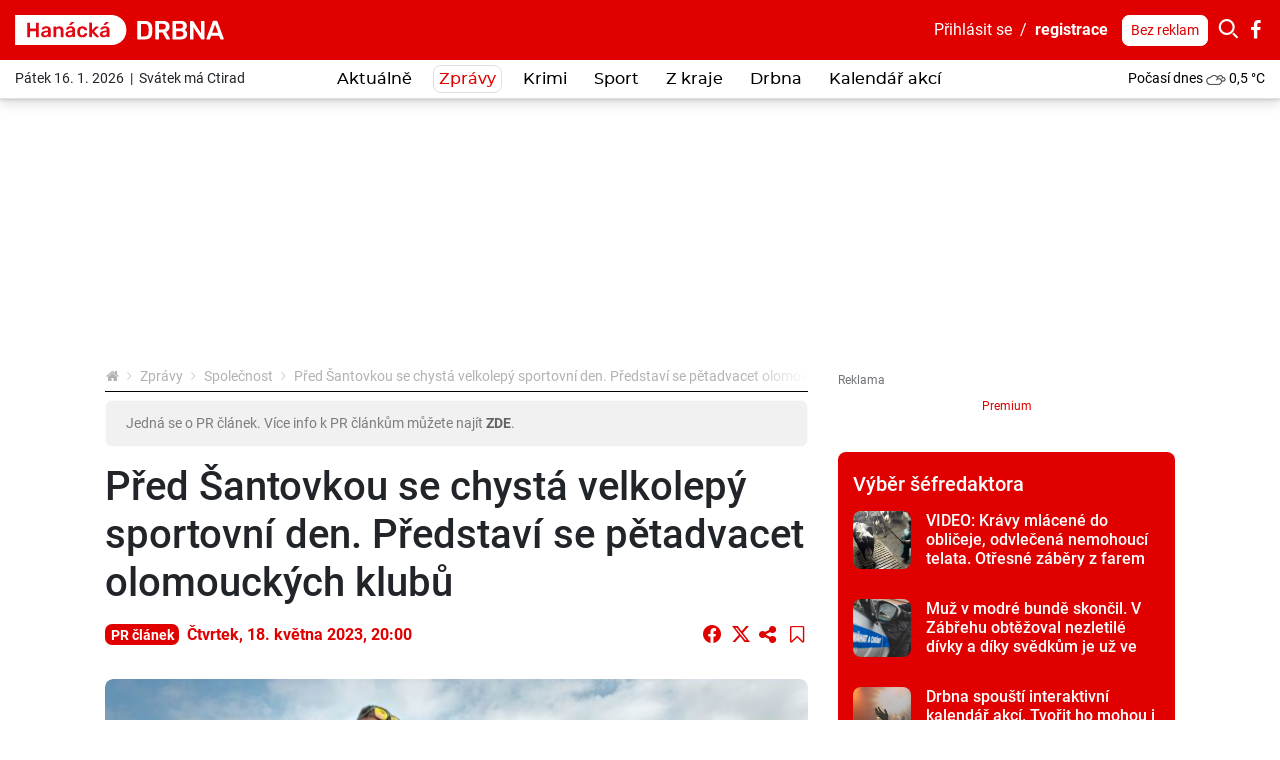

--- FILE ---
content_type: text/html; charset=utf-8
request_url: https://hanacka.drbna.cz/zpravy/spolecnost/28604-pred-santovkou-se-chysta-velkolepy-sportovni-den-predstavi-se-petadvacet-olomouckych-klubu.html
body_size: 29797
content:
<!DOCTYPE html>
<html lang="cs">
<head prefix="og: http://ogp.me/ns# fb: http://ogp.me/ns/fb# article: http://ogp.me/ns/article#">
    <meta name="viewport" content="width=device-width, initial-scale=1, maximum-scale=1, shrink-to-fit=no" />
    <title>Před Šantovkou se chystá velkolepý sportovní den. Představí se pětadvacet olomouckých klubů</title>
    <link rel="apple-touch-icon" sizes="180x180" href="https://hanacka.drbna.cz/templates/drbna-2019/favicon-2021/apple-touch-icon.png" />
    <link rel="icon" type="image/png" sizes="32x32" href="https://hanacka.drbna.cz/templates/drbna-2019/favicon-2021/favicon-32x32.png" />
    <link rel="icon" type="image/png" sizes="16x16" href="https://hanacka.drbna.cz/templates/drbna-2019/favicon-2021/favicon-16x16.png" />
    <link rel="manifest" href="https://hanacka.drbna.cz/templates/drbna-2019/favicon-2021/site.webmanifest" />
    <link rel="mask-icon" href="https://hanacka.drbna.cz/templates/drbna-2019/favicon-2021/safari-pinned-tab.svg" color="#5bbad5" />
    <link rel="shortcut icon" href="https://hanacka.drbna.cz/templates/drbna-2019/favicon-2021/favicon.ico" />
    <meta name="msapplication-TileColor" content="#ffffff" />
    <meta name="msapplication-config" content="https://hanacka.drbna.cz/templates/drbna-2019/favicon-2021/browserconfig.xml" />
    <meta name="theme-color" content="#ffffff" />
    <link href="https://hanacka.drbna.cz/templates/drbna-2019/stylesheet-1762501481.css" type="text/css" rel="stylesheet" />
<meta charset="UTF-8" />
<meta name="robots" content="index, follow, archive" />
<meta name="googlebot" content="index, follow, snippet, archive" />
<meta property="og:title" content="Před Šantovkou se chystá velkolepý sportovní den. Představí se pětadvacet olomouckých klubů" />
<meta property="og:type" content="website" />
<meta property="og:url" content="https://hanacka.drbna.cz/zpravy/spolecnost/28604-pred-santovkou-se-chysta-velkolepy-sportovni-den-predstavi-se-petadvacet-olomouckych-klubu.html" />
<meta property="og:image" content="https://hanacka.drbna.cz/files/drbna/images/page/2023/05/18/size7-1684400756937-124-pred-santovkou-se-chysta-velkolepy-sportovni-den-predstavi-se-petadvacet-olomouckych-klubu.png" />
<meta property="og:site_name" content="Hanácká Drbna - zprávy z Olomouce a Olomouckého kraje" />
<meta property="og:description" content="V sobotu 20. května bude venkovní plocha vedle Šantovky patřit sportu. Již podruhé se zde bude totiž konat sportovní den, kde se návštěvníci setkají se zástupci více než 25 olomouckých sportovní klubů, mimo jiné i HC Olomouc, SK Sigma Olomouc či basketbalisté z BK Redstone Olomoucko. Letošní novinkou je sekce letních táborů, kde se představí řada organizací se svou bohatou nabídkou. Nezbývá než se rozcvičit a přijít si užít den plný pohybu!  " />
<meta property="fb:app_id" content="221050128088358" />
<meta property="fb:admins" content="100000245556778" />
<meta name="author" content="TRIMA NEWS, s.r.o., libor@drbna.cz" />
<meta name="keywords" content="Hanácká Drbna, portal, zpravodajství, Olomouc, krimi, aktuálně, zprávy, dnes, novinky, žurnalistika, aktuality, region" />
<meta name="description" content="V sobotu 20. května bude venkovní plocha vedle Šantovky patřit sportu. Již podruhé se zde bude totiž konat sportovní den, kde se návštěvníci setkají se zástupci více než 25 olomouckých sportovní klubů, mimo jiné i HC Olomouc, SK Sigma Olomouc či basketbalisté z BK Redstone Olomoucko. Letošní novinkou je sekce letních táborů, kde se představí řada organizací se svou bohatou nabídkou. Nezbývá než se rozcvičit a přijít si užít den plný pohybu!  " /> 

<link rel="canonical" href="https://hanacka.drbna.cz/zpravy/spolecnost/28604-pred-santovkou-se-chysta-velkolepy-sportovni-den-predstavi-se-petadvacet-olomouckych-klubu.html" />
<script async src="https://www.googletagmanager.com/gtag/js?id=G-4RGG8HRFXJ"></script><script>window.dataLayer = window.dataLayer || [];function gtag(){dataLayer.push(arguments)};gtag("js", new Date());gtag("config", "G-4RGG8HRFXJ");gtag("config", "G-6BMRXCXK5D");</script><!-- all traffic | cmp -->
<script type="text/javascript">
    (function () {
        const script = document.createElement("script");
        script.src = "https://cdn.cpex.cz/cmp/v2/cpex-cmp.min.js";
        script.type = "text/javascript";
        script.async = true;
        document.head.appendChild(script);
    })();
</script>


<!-- only direct traffic | header bidding -->
<script type="text/javascript">
    (function (url, debug) {
        if(/utm_source=www.seznam.cz&utm_medium=sekce-z-internetu/.test(location.href) || /sssp_session/.test(document.cookie)){ return;}
        const script1 = document.createElement('script');
        const debugMode = /debugad/.test(location.href) ? true : false;
        script1.async = true;
        script1.src = '//delivery.r2b2.cz/hb/im/drbna.cz';
        document.head.appendChild(script1);
        const script2 = document.createElement('script');
        script2.type = 'text/javascript';
        script2.src = debugMode ? debug : url;
        script2.async = true;
        script2.crossOrigin = 'anonymous';
        document.head.appendChild(script2);
        console.log("imm:", debugMode ? debug : url);
    })('https://cdn.jsdelivr.net/gh/impression-media/js/10030.js', 'https://hb.impressionmedia.cz/tmp/1863.js');
</script>


<!-- only direct traffic | mobile branding -->
<script type="text/javascript">
    (function () {
        if(/utm_source=www.seznam.cz&utm_medium=sekce-z-internetu/.test(location.href) || /sssp_session/.test(document.cookie)){ return;}
        const script = document.createElement("script");
        script.src = "https://a-scripts.prod.iprima.cz/scripts/imm/adplacement.js";
        script.type = "text/javascript";
        script.async = true;
        document.head.appendChild(script);
    })();
</script>
<script type="text/javascript">
    window.immad = window.immad || { items: [] };
    window.immad.items.push({
        id: 'mobile-branding',
        type: 'mobile-branding',
        consent: true,
        config: [
            {
                placementId: 570406,
                reload: 30,
                percent: 85,
            },
            {
                placementId: 2071382,
                reload: 30,
                percent: 15,
            }
        ]
    });
</script>


<!-- only direct traffic | outstream -->
<script type="text/javascript">
    (function () {
        if(/utm_source=www.seznam.cz&utm_medium=sekce-z-internetu/.test(location.href) || /sssp_session/.test(document.cookie)){ return;}
        const script = document.createElement("script");
        script.src = "//delivery.r2b2.cz/get/drbna.cz/hb/video_outstream";
        script.type = "text/javascript";
        script.async = true;
        script.defer = true;
        document.head.appendChild(script);
    })();
</script>

<!-- Google GPT/ADM code // IM, nastavení pro cílení na doménu -->
<script type="text/javascript" async="async" src="https://securepubads.g.doubleclick.net/tag/js/gpt.js"></script>
<script type="text/javascript">
    window.googletag = window.googletag || { cmd: [] };
    window.googletag.cmd.push(function () {
       
        var subdomain = location.hostname.split('.')[0] || 'drbna';    
        googletag.cmd.push(function() {
            googletag.pubads().setTargeting("region", subdomain);            
        });
 
        window.googletag.pubads().enableSingleRequest();
    window.googletag.pubads().disableInitialLoad();
    });
</script>

<!-- Caroda -->
<script src="https://publisher.caroda.io/videoPlayer/caroda.min.js?vcid=vcze7a71b25b5bd1d&ctok=2d0cef430a634474244769eeecba" crossorigin="anonymous" defer></script> 

<!-- Site config - nastavení souhlasů -->
<script type="text/javascript" async="async" src="https://protagcdn.com/s/drbna.cz/site.js"></script>
<script type="text/javascript">
    window.protag = window.protag || { cmd: [] };
 window.protag.config = { s:'drbna.cz', childADM: '21668254285', l: 'FbM3ys2m' };
       window.protag.cmd.push(function () {
        window.protag.pageInit();
    });
</script>


<!-- Facebook Pixel Code cross -->
<script>
!function(f,b,e,v,n,t,s)
{if(f.fbq)return;n=f.fbq=function(){n.callMethod?
n.callMethod.apply(n,arguments):n.queue.push(arguments)};
if(!f._fbq)f._fbq=n;n.push=n;n.loaded=!0;n.version='2.0';
n.queue=[];t=b.createElement(e);t.async=!0;
t.src=v;s=b.getElementsByTagName(e)[0];
s.parentNode.insertBefore(t,s)}(window, document,'script',
'https://connect.facebook.net/en_US/fbevents.js');
fbq('init', '1757637337744004');
fbq('track', 'PageView');
</script>
<noscript><img height="1" width="1" style="display:none"
src="https://www.facebook.com/tr?id=1757637337744004&ev=PageView&noscript=1"
/></noscript>
<!-- End Facebook Pixel Code cross-->

<!-- Facebook Pixel Code -->
<script>
  !function(f,b,e,v,n,t,s)
  {if(f.fbq)return;n=f.fbq=function(){n.callMethod?
  n.callMethod.apply(n,arguments):n.queue.push(arguments)};
  if(!f._fbq)f._fbq=n;n.push=n;n.loaded=!0;n.version='2.0';
  n.queue=[];t=b.createElement(e);t.async=!0;
  t.src=v;s=b.getElementsByTagName(e)[0];
  s.parentNode.insertBefore(t,s)}(window, document,'script',
  'https://connect.facebook.net/en_US/fbevents.js');
  fbq('init', '419416875840576');
  fbq('track', 'PageView');
</script>
<noscript><img height="1" width="1" style="display:none"
  src="https://www.facebook.com/tr?id=419416875840576&ev=PageView&noscript=1"
/></noscript>
<!-- End Facebook Pixel Code -->
<meta name="datetime" content="2023-05-18T20:00Z" /><script src="https://www.google.com/recaptcha/api.js" async defer></script><script type="application/ld+json">{"@context": "https://schema.org","@type": "Article","headline": "P\u0159ed \u0160antovkou se chyst\u00e1 velkolep\u00fd sportovn\u00ed den. P\u0159edstav\u00ed se p\u011btadvacet olomouck\u00fdch klub\u016f","description": "V sobotu 20. kv\u011btna bude venkovn\u00ed plocha vedle \u0160antovky pat\u0159it sportu. Ji\u017e podruh\u00e9 se zde bude toti\u017e konat sportovn\u00ed den, kde se n\u00e1v\u0161t\u011bvn\u00edci setkaj\u00ed se z\u00e1stupci v\u00edce ne\u017e 25 olomouck\u00fdch sportovn\u00ed klub\u016f, mimo jin\u00e9 i HC Olomouc, SK Sigma Olomouc \u010di basketbalist\u00e9 z BK Redstone Olomoucko. Leto\u0161n\u00ed novinkou je sekce letn\u00edch t\u00e1bor\u016f, kde se\u00a0p\u0159edstav\u00ed \u0159ada organizac\u00ed se\u00a0svou bohatou nab\u00eddkou. Nezb\u00fdv\u00e1 ne\u017e se\u00a0rozcvi\u010dit a\u00a0p\u0159ij\u00edt si u\u017e\u00edt den pln\u00fd pohybu!","image": ["https://hanacka.drbna.cz/files/drbna/images/page/2023/05/18/size4-1684400756937-124-pred-santovkou-se-chysta-velkolepy-sportovni-den-predstavi-se-petadvacet-olomouckych-klubu.jpg","https://hanacka.drbna.cz/files/drbna/images/page/2023/05/18/size4-16844006732688-124-pred-santovkou-se-chysta-velkolepy-sportovni-den-predstavi-se-petadvacet-olomouckych-klubu.jpg","https://hanacka.drbna.cz/files/drbna/images/page/2023/05/18/size4-16844006739588-124-pred-santovkou-se-chysta-velkolepy-sportovni-den-predstavi-se-petadvacet-olomouckych-klubu.jpg","https://hanacka.drbna.cz/files/drbna/images/page/2023/05/18/size4-16844006745716-124-pred-santovkou-se-chysta-velkolepy-sportovni-den-predstavi-se-petadvacet-olomouckych-klubu.jpg","https://hanacka.drbna.cz/files/drbna/images/page/2023/05/18/size4-16844006751011-124-pred-santovkou-se-chysta-velkolepy-sportovni-den-predstavi-se-petadvacet-olomouckych-klubu.jpg"],"datePublished": "2023-05-18T20:00:00+02:00","dateModified": "2023-05-18T20:00:00+02:00","about": [{"name":"Šantovka"},{"name":"SK Sigma Olomouc"},{"name":"HC Olomouc"},{"name":"BK Redstone Olomoucko"},{"name":"fotbal"},{"name":"Olomouc"}],"contentLocation" : {"@type" : "Place","geo": {"@type": "GeoCoordinates","latitude": "49.593889","longitude": "17.250833"}},"publisher": {"@type": "Organization","name": "Hanácká Drbna","logo": {"@type": "ImageObject","url": "https://hanacka.drbna.cz/templates/drbna-2019/images/logo-png-2021/drbna-124.png"}},"mainEntityOfPage": {"@type": "WebPage","@id": "https://hanacka.drbna.cz/zpravy/spolecnost/28604-pred-santovkou-se-chysta-velkolepy-sportovni-den-predstavi-se-petadvacet-olomouckych-klubu.html"},"isFamilyFriendly":true}</script><script>(function(w,d,s,l,i){w[l]=w[l]||[];w[l].push({"gtm.start":new Date().getTime(),event:"gtm.js"});var f=d.getElementsByTagName(s)[0],j=d.createElement(s),dl=l!="dataLayer"?"&l="+l:"";j.async=true;j.src="https://www.googletagmanager.com/gtm.js?id="+i+dl;f.parentNode.insertBefore(j,f);})(window,document,"script","dataLayer","GTM-WKRXR4M");</script><script src="https://www.google.com/recaptcha/api.js" async defer></script>    <script src="https://hanacka.drbna.cz/templates/drbna-2019/javascript/isMobile.js"></script>
    <script src="https://hanacka.drbna.cz/templates/drbna-2019/javascript/intersection-observer.js"></script>
    <script src="https://hanacka.drbna.cz/templates/drbna-2019/javascript/lazyload.min.js"></script>
</head><body>
    <!-- (C)2000-2025 Gemius SA - gemiusPrism  / https://www.drbna.cz//Ostatni -->
<script type="text/javascript">
var pp_gemius_identifier = 'olVKtfM.DyR8VllQSqpim_V1jy0FdwL2CPmgX5NordD.Q7';
var gemius_use_cmp = true;
var gemius_cmp_timeout = 10000;
// lines below shouldn't be edited
function gemius_pending(i) { window[i] = window[i] || function() {var x = window[i+'_pdata'] = window[i+'_pdata'] || []; x[x.length]=Array.prototype.slice.call(arguments, 0);};};
(function(cmds) { var c; while(c = cmds.pop()) gemius_pending(c)})(['gemius_cmd', 'gemius_hit', 'gemius_event', 'gemius_init', 'pp_gemius_hit', 'pp_gemius_event', 'pp_gemius_init']);
window.pp_gemius_cmd = window.pp_gemius_cmd || window.gemius_cmd;
(function(d,t) {try {var gt=d.createElement(t),s=d.getElementsByTagName(t)[0],l='http'+((location.protocol=='https:')?'s':''); gt.setAttribute('async','async');
gt.setAttribute('defer','defer'); gt.src=l+'://spir.hit.gemius.pl/xgemius.min.js'; s.parentNode.insertBefore(gt,s);} catch (e) {}})(document,'script');
</script><noscript><iframe src="https://www.googletagmanager.com/ns.html?id=GTM-WKRXR4M" height="0" width="0" style="display:none;visibility:hidden"></iframe></noscript><script>
  window.fbAsyncInit = function() {
    FB.init({
      appId: '221050128088358',
      xfbml: true,
      version: 'v4.0'
    });
  };
</script>
<script async defer src="https://connect.facebook.net/cs_CZ/sdk.js"></script>

<div class="layoutHeader">
    <div class="layoutHeader__first">
        <div class="container-fluid">
            <div class="float-right">
                <!-- .userMenuHeader -->
                <div class="userMenuHeader">
                    <a href="#formLogin" data-fancybox>Přihlásit&nbsp;se</a>&nbsp;&nbsp;/&nbsp;&nbsp;<a href="https://hanacka.drbna.cz/profile/registration.html" class="userMenuHeader__bold">registrace</a>                </div>
                <!-- /.userMenuHeader -->

                <!-- .searchHeader -->
                <div class="searchHeader">
                    <a href="https://hanacka.drbna.cz/profile/premium.html" class="btn btn-white btn-sm" title="Drbna bez reklam">Bez reklam</a>
                    <button type="button" class="btn btn-primary p-0 iconHeader" data-toggle="collapse" data-target=".formSearch">
                        <span class="icon icon-search"></span></button><div class="collapse formSearch">
                        <form action="https://hanacka.drbna.cz/vyhledavani.html" method="get" enctype="multipart/form-data" class="need-validated">                        <div class="input-group">
                            <input type="search" name="search" placeholder="Hledat ve zprávách..." class="form-control" value="" required />
                            <div class="input-group-append">
                                <button type="submit" class="btn btn-link">
                                    <span class="icon icon-search"></span>
                                </button>
                            </div>
                        </div>
                        </form>                    </div><a href="https://www.facebook.com/HanackaDrbna/" target="_blank" class="iconHeader"><span class="icon icon-facebook-letter"></span></a>                </div>
                <!-- /.searchHeader -->
            </div>

            <!-- .brand.brand-header -->
                        <div class="brand brand--header brand--instance124">
                <a href="https://hanacka.drbna.cz/" title="Před Šantovkou se chystá velkolepý sportovní den. Představí se pětadvacet olomouckých klubů  |  Společnost  |  Zprávy  |  Hanácká Drbna - zprávy z Olomouce a Olomouckého kraje">
                    <img src="https://hanacka.drbna.cz/templates/drbna-2019/images/layout/logo-2025/drbna-124.svg" alt="Před Šantovkou se chystá velkolepý sportovní den. Představí se pětadvacet olomouckých klubů  |  Společnost  |  Zprávy  |  Hanácká Drbna - zprávy z Olomouce a Olomouckého kraje" width="209" height="30" class="img-fluid" />
                </a>
            </div>
            <!-- /.brand.brand-header -->


            <!-- .menuUser -->
            <div class="menuUser align-self-center">
                <!-- .menuUser__list -->
                <ul class="menuUser__list">
                    <li><a href="#formLogin" title="Můj profil" class="btnAfterAddon" data-afteraddon="Profil" data-fancybox><span class="icon icon-user"></span></a></li>                </ul>
                <!-- /.menuUser__list -->
                <!-- .menuMain__toggle -->
                <button class="navbar-toggler menuMain__toggle btnAfterAddon" data-afteraddon="Menu" type="button" data-toggle="collapse" data-target="#navbarNavDropdown" aria-controls="navbarNavDropdown" aria-expanded="false">
                    <span class="icon icon-bars"></span>
                </button>
                <!-- /.menuMain__toggle -->
            </div>
            <!-- /.menuUser -->
        </div>
    </div>
    <div class="layoutHeader__last">
        <div class="container-fluid">
            <!-- .svatekHeader -->
            <div class="svatekHeader">
                Pátek 16. 1. 2026&nbsp;&nbsp;|&nbsp;&nbsp;Svátek má Ctirad            </div>
            <!-- /.svatekHeader -->

            <!-- .menuMain -->
            <div class="menuMain">
                <div class="collapse navbar-collapse menuMain__collapse" id="navbarNavDropdown">
                    <div class="menuMain__collapseCover">
                        <div class="menuMain__collapseContent">
                            
<!-- .menuMain__list -->
<ul class="navbar-nav menuMain__list"><li class="nav-item"><a href="https://hanacka.drbna.cz/aktualne.html" title="Aktuálně" class="nav-link">Aktuálně</a></li><li class="nav-item dropdown"><a href="https://hanacka.drbna.cz/zpravy.html" title="Zprávy" class="nav-link active" data-toggle="dropdown" role="button" aria-haspopup="true" aria-expanded="false">Zprávy</a><div class="dropdown-menu"><a href="https://hanacka.drbna.cz/zpravy.html" title="Zprávy" class="dropdown-item active">Zprávy</a><a href="https://hanacka.drbna.cz/zpravy/spolecnost.html" title="Společnost" class="dropdown-item">Společnost</a><a href="https://hanacka.drbna.cz/zpravy/kultura.html" title="Kultura" class="dropdown-item">Kultura</a><a href="https://hanacka.drbna.cz/zpravy/politika.html" title="Politika" class="dropdown-item">Politika</a><a href="https://hanacka.drbna.cz/zpravy/doprava.html" title="Doprava" class="dropdown-item">Doprava</a><a href="https://hanacka.drbna.cz/zpravy/zdravi.html" title="Zdraví" class="dropdown-item">Zdraví</a><a href="https://hanacka.drbna.cz/zpravy/vzdelani.html" title="Vzdělání" class="dropdown-item">Vzdělání</a><a href="https://hanacka.drbna.cz/zpravy/byznys.html" title="Byznys" class="dropdown-item">Byznys</a></div></li><li class="nav-item"><a href="https://hanacka.drbna.cz/krimi.html" title="Krimi" class="nav-link">Krimi</a></li><li class="nav-item dropdown"><a href="https://hanacka.drbna.cz/sport.html" title="Sport" class="nav-link" data-toggle="dropdown" role="button" aria-haspopup="true" aria-expanded="false">Sport</a><div class="dropdown-menu"><a href="https://hanacka.drbna.cz/sport.html" title="Sport" class="dropdown-item active">Sport</a><a href="https://hanacka.drbna.cz/sport/fotbal.html" title="Fotbal" class="dropdown-item">Fotbal</a><a href="https://hanacka.drbna.cz/sport/hokej.html" title="Hokej" class="dropdown-item">Hokej</a><a href="https://hanacka.drbna.cz/sport/ostatni-sporty.html" title="Ostatní sporty" class="dropdown-item">Ostatní sporty</a></div></li><li class="nav-item dropdown"><a href="https://hanacka.drbna.cz/z-kraje.html" title="Z kraje" class="nav-link" data-toggle="dropdown" role="button" aria-haspopup="true" aria-expanded="false">Z kraje</a><div class="dropdown-menu"><a href="https://hanacka.drbna.cz/z-kraje.html" title="Z kraje" class="dropdown-item active">Z kraje</a><a href="https://hanacka.drbna.cz/z-kraje/jeseniky.html" title="Jeseníky" class="dropdown-item">Jeseníky</a><a href="https://hanacka.drbna.cz/z-kraje/sumpersko.html" title="Šumpersko" class="dropdown-item">Šumpersko</a><a href="https://hanacka.drbna.cz/z-kraje/prostejovsko.html" title="Prostějovsko" class="dropdown-item">Prostějovsko</a><a href="https://hanacka.drbna.cz/z-kraje/prerovsko.html" title="Přerovsko" class="dropdown-item">Přerovsko</a><a href="https://hanacka.drbna.cz/z-kraje/olomoucko.html" title="Olomoucko" class="dropdown-item">Olomoucko</a></div></li><li class="nav-item dropdown"><a href="https://hanacka.drbna.cz/drbna.html" title="Drbna" class="nav-link" data-toggle="dropdown" role="button" aria-haspopup="true" aria-expanded="false">Drbna</a><div class="dropdown-menu"><a href="https://hanacka.drbna.cz/drbna.html" title="Drbna" class="dropdown-item active">Drbna</a><a href="https://hanacka.drbna.cz/drbna/zivot-a-styl.html" title="Život &amp; styl" class="dropdown-item">Život &amp; styl</a><a href="https://hanacka.drbna.cz/drbna/radilka.html" title="Radilka" class="dropdown-item">Radilka</a><a href="https://hanacka.drbna.cz/drbna/vyber-sefredaktora.html" title="Výběr šéfredaktora" class="dropdown-item">Výběr šéfredaktora</a><a href="https://hanacka.drbna.cz/drbna/bez-servitku.html" title="Bez servítků" class="dropdown-item">Bez servítků</a><a href="https://hanacka.drbna.cz/drbna/rozhovory.html" title="Rozhovory" class="dropdown-item">Rozhovory</a><a href="https://hanacka.drbna.cz/drbna/neobycejni.html" title="(Ne)Obyčejní" class="dropdown-item">(Ne)Obyčejní</a><a href="https://hanacka.drbna.cz/drbna/blogy-a-komentare.html" title="Blogy a komentáře" class="dropdown-item">Blogy a komentáře</a><a href="https://hanacka.drbna.cz/drbna/historicka.html" title="Historička" class="dropdown-item">Historička</a><a href="https://hanacka.drbna.cz/drbna/ankety.html" title="Ankety" class="dropdown-item">Ankety</a></div></li><li class="nav-item"><a href="https://hanacka.drbna.cz/drbna/kalendar-akci.html" title="Kalendář akcí" class="nav-link">Kalendář akcí</a></li></ul>
<!-- /.menuMain__list -->
                            <div class="formSearch d-lg-none">
                                <form action="https://hanacka.drbna.cz/vyhledavani.html" method="get" enctype="multipart/form-data" class="need-validated">                                <div class="input-group">
                                    <input type="search" name="search" placeholder="Hledat ve zprávách..." class="form-control" value="" required />
                                    <div class="input-group-append">
                                        <button type="submit" class="btn btn-link">
                                            <span class="icon icon-search"></span>
                                        </button>
                                    </div>
                                </div>
                                </form>                            </div>
                            <!-- .pocasiHeader -->
                            <div class="pocasiHeader d-lg-none">
                                
<!-- .loopPocasi -->
<div class="loopPocasi"><a href="https://hanacka.drbna.cz/pocasi.html" title="Počasí"><span class="loopPocasi__day">Počasí dnes</span><span class="loopPocasi__img"><img src="https://hanacka.drbna.cz/templates/drbna-2019/images/pocasi/monochromaticke/small/7.png" alt="" width="20" height="20" /></span><span class="loopPocasi__temp">0,5&nbsp;°C</span></a></div>
<!-- /.loopPocasi -->
                                <a href="https://hanacka.drbna.cz/pocasi.html" title="Počasí"></a>
                            </div>
                            <!-- /.pocasiHeader -->

                            <!-- .svatekHeader -->
                            <div class="svatekHeader d-lg-none">
                                Pátek 16. ledna 2026&nbsp;&nbsp;|&nbsp;&nbsp;Svátek má Ctirad                            </div>
                            <!-- /.svatekHeader -->

                            <div class="py-3 d-lg-none border-bottom">
                                <a href="https://hanacka.drbna.cz/profile/premium.html" class="btn btn-primary btn-sm" title="Drbna bez reklam">Drbna bez reklam</a>
                            </div>
                        </div>
                    </div>
                </div>
            </div>
            <!-- /.menuMain -->

            <!-- .pocasiHeader -->
            <div class="pocasiHeader">
                
<!-- .loopPocasi -->
<div class="loopPocasi"><a href="https://hanacka.drbna.cz/pocasi.html" title="Počasí"><span class="loopPocasi__day">Počasí dnes</span><span class="loopPocasi__img"><img src="https://hanacka.drbna.cz/templates/drbna-2019/images/pocasi/monochromaticke/small/7.png" alt="" width="20" height="20" /></span><span class="loopPocasi__temp">0,5&nbsp;°C</span></a></div>
<!-- /.loopPocasi -->
            </div>
            <!-- /.pocasiHeader -->
        </div>
    </div>
</div>

    <!-- .layoutTop -->
    <div class="layoutTop">
        <div class="container">
            <div class="banner banner--position8 text-center mb-4"><div class="banner__slot d-inline-block"><div id='sub_leaderboard'></div></div></div>        </div>
    </div>
    <!-- /.layoutTop -->



<!-- .layoutContent -->
<div class="layoutContent">
    <div class="container bg-white">
                    <div class="row">
                <div class="col-12 col-md-8 contentMain">
                    <!-- .breadcrumbCover --><nav class="mb-2 breadcrumbCover" aria-label="breadcrumb"><!-- .breadcrumb --><ol class="breadcrumb d-inline-flex flex-column"><li class="breadcrumb-item"><a href="https://hanacka.drbna.cz/" title="Hanácká Drbna - zprávy z Olomouce a Olomouckého kraje"><span class="icon icon-home"></span></a></li><li class="breadcrumb-item"><a href="https://hanacka.drbna.cz/zpravy.html" title="Zprávy">Zprávy</a></li><li class="breadcrumb-item"><a href="https://hanacka.drbna.cz/zpravy/spolecnost.html" title="Společnost">Společnost</a></li><li class="breadcrumb-item active" aria-current="page">Před Šantovkou se chystá velkolepý sportovní den. Představí se pětadvacet olomouckých klubů</li></ol><!-- /.breadcrumb --></nav><!-- /.breadcrumbCover --><p class="alert alert-light bg-light">Jedná se o PR článek. Více info k PR článkům můžete najít <a href="https://www.drbna.cz/4291-komercni-clanky-na-drbne.html" target="_blank" title="Komerční články na Drbně" class="alert-link">ZDE</a>.</p>
<!-- .detail.detailArticle -->
<div class="row mb-3 detail detailArticle position-relative" itemscope itemtype="http://schema.org/Article"><div class="col-12" itemprop="mainEntityOfPage">
<!-- .headingMain -->
<h1 class="mb-3 headingMain" itemprop="headline">Před Šantovkou se chystá velkolepý sportovní den. Představí se pětadvacet olomouckých klubů</h1>
<!-- /.headingMain -->
</div><div class="col-12"><div class="d-flex flex-column flex-lg-row mb-3">
<!-- .detail__date -->
<p class="detail__date mb-0 align-self-lg-center pr-3"><a href="https://www.drbna.cz/4291-komercni-clanky-na-drbne.html" target="_blank" title="Komerční články na Drbně" class="badge badge-primary mr-2">PR článek</a><span itemprop="datePublished" content="2023-05-18T20:00:00+02:00">Čtvrtek, 18.&nbsp;května&nbsp;2023, 20:00</span><span itemprop="dateModified" content="2023-05-18T20:00:00+02:00"></span></p>
<!-- /.detail__date -->
<div class="align-self-lg-center mt-2 mt-lg-0 ml-lg-auto text-nowrap"><a href="https://www.facebook.com/sharer/sharer.php?u=https%3A%2F%2Fhanacka.drbna-online.cz%2Fzpravy%2Fspolecnost%2F28604-pred-santovkou-se-chysta-velkolepy-sportovni-den-predstavi-se-petadvacet-olomouckych-klubu.html" target="_blank" class="btn btn-lg btn-link p-0 align-top lh-20 fs-18"><span class="icon icon-facebook-circle"></span></a><a href="https://twitter.com/intent/tweet?url=https%3A%2F%2Fhanacka.drbna-online.cz%2Fzpravy%2Fspolecnost%2F28604-pred-santovkou-se-chysta-velkolepy-sportovni-den-predstavi-se-petadvacet-olomouckych-klubu.html&amp;text=P%C5%99ed+%C5%A0antovkou+se+chyst%C3%A1+velkolep%C3%BD+sportovn%C3%AD+den.+P%C5%99edstav%C3%AD+se+p%C4%9Btadvacet+olomouck%C3%BDch+klub%C5%AF" target="_blank" class="btn btn-lg btn-link p-0 align-top ml-2 lh-20"><span class="icon icon-x"></span></a><button type="button" class="btn btn-lg btn-link sdiletOdkaz p-0 align-top ml-1" data-odkaz="https://hanacka.drbna.cz/zpravy/spolecnost/28604-pred-santovkou-se-chysta-velkolepy-sportovni-den-predstavi-se-petadvacet-olomouckych-klubu.html"><span class="icon icon-share"></span></button><button type="button" class="btn btn-lg btn-link ulozitNaPozdeji p-0 align-top ml-2" data-pageid="28604" data-akce="add" data-fancybox href="#formLogin" data-msg="Uložené články mohou používat pouze přihlášení uživatelé."><span class="icon icon-bookmark-empty"></span></button></div></div></div><div class="col-12 detail__author small"><p></p></div><div class="col-12 detailArticle__imgCover">
<!-- .detailArticle__img -->
<a href="https://hanacka.drbna.cz/galerie/page/28604-pred-santovkou-se-chysta-velkolepy-sportovni-den-predstavi-se-petadvacet-olomouckych-klubu.html" class="detailArticle__img mb-3" title="Před Šantovkou se chystá velkolepý sportovní den. Představí se pětadvacet olomouckých klubů">
                    <img 
                        src="https://hanacka.drbna.cz/templates/drbna-2019/images/layout/article-placeholder.png" 
                        data-src="https://hanacka.drbna.cz/files/drbna/images/page/2023/05/18/size3-1684400756937-124-pred-santovkou-se-chysta-velkolepy-sportovni-den-predstavi-se-petadvacet-olomouckych-klubu.jpg" 
                        alt="Před Šantovkou se chystá velkolepý sportovní den. Představí se pětadvacet olomouckých klubů" 
                        width="750" 
                        height="434" 
                        class="img-fluid lazyload" 
                        itemprop="image" 
                        content="https://hanacka.drbna.cz/files/drbna/images/page/2023/05/18/size4-1684400756937-124-pred-santovkou-se-chysta-velkolepy-sportovni-den-predstavi-se-petadvacet-olomouckych-klubu.jpg"
                    />
                </a>
<!-- /.detailArticle__img -->
</div><div class="col-12 detailArticle__imgCover"><div class="d-flex row-x-2 mb-3"><div class="flex-even px-2 position-relative"><a href="https://hanacka.drbna.cz/galerie/page/28604-pred-santovkou-se-chysta-velkolepy-sportovni-den-predstavi-se-petadvacet-olomouckych-klubu.html" title="Před Šantovkou se chystá velkolepý sportovní den. Představí se pětadvacet olomouckých klubů">
                                <img 
                                    src="https://hanacka.drbna.cz/templates/drbna-2019/images/layout/article-placeholder.png" 
                                    data-src="https://hanacka.drbna.cz/files/drbna/images/page/2023/05/18/size2-16844006732688-124-pred-santovkou-se-chysta-velkolepy-sportovni-den-predstavi-se-petadvacet-olomouckych-klubu.jpg" 
                                    alt="Před Šantovkou se chystá velkolepý sportovní den. Představí se pětadvacet olomouckých klubů" 
                                    class="img-fluid lazyload rounded" 
                                    width="300" 
                                    height="225" 
                                />
                            </a></div><div class="flex-even px-2 position-relative"><a href="https://hanacka.drbna.cz/galerie/page/28604-pred-santovkou-se-chysta-velkolepy-sportovni-den-predstavi-se-petadvacet-olomouckych-klubu.html" title="Před Šantovkou se chystá velkolepý sportovní den. Představí se pětadvacet olomouckých klubů">
                                <img 
                                    src="https://hanacka.drbna.cz/templates/drbna-2019/images/layout/article-placeholder.png" 
                                    data-src="https://hanacka.drbna.cz/files/drbna/images/page/2023/05/18/size2-16844006739588-124-pred-santovkou-se-chysta-velkolepy-sportovni-den-predstavi-se-petadvacet-olomouckych-klubu.jpg" 
                                    alt="Před Šantovkou se chystá velkolepý sportovní den. Představí se pětadvacet olomouckých klubů" 
                                    class="img-fluid lazyload rounded" 
                                    width="300" 
                                    height="225" 
                                />
                            </a></div><div class="flex-even px-2 position-relative"><a href="https://hanacka.drbna.cz/galerie/page/28604-pred-santovkou-se-chysta-velkolepy-sportovni-den-predstavi-se-petadvacet-olomouckych-klubu.html" title="Před Šantovkou se chystá velkolepý sportovní den. Představí se pětadvacet olomouckých klubů">
                                <img 
                                    src="https://hanacka.drbna.cz/templates/drbna-2019/images/layout/article-placeholder.png" 
                                    data-src="https://hanacka.drbna.cz/files/drbna/images/page/2023/05/18/size2-16844006745716-124-pred-santovkou-se-chysta-velkolepy-sportovni-den-predstavi-se-petadvacet-olomouckych-klubu.jpg" 
                                    alt="Před Šantovkou se chystá velkolepý sportovní den. Představí se pětadvacet olomouckých klubů" 
                                    class="img-fluid lazyload rounded" 
                                    width="300" 
                                    height="225" 
                                />
                            </a><div class="loop__placeholder d-sm-none"><a href="https://hanacka.drbna.cz/galerie/page/28604-pred-santovkou-se-chysta-velkolepy-sportovni-den-predstavi-se-petadvacet-olomouckych-klubu.html" title="Další fotografie"><span>+<strong class="d-none d-sm-inline-block">-1</strong><strong class="d-inline-block d-sm-none">1</strong></span></a></div></div><div class="flex-even px-2 position-relative d-none d-sm-block"><a href="https://hanacka.drbna.cz/galerie/page/28604-pred-santovkou-se-chysta-velkolepy-sportovni-den-predstavi-se-petadvacet-olomouckych-klubu.html" title="Před Šantovkou se chystá velkolepý sportovní den. Představí se pětadvacet olomouckých klubů">
                                <img 
                                    src="https://hanacka.drbna.cz/templates/drbna-2019/images/layout/article-placeholder.png" 
                                    data-src="https://hanacka.drbna.cz/files/drbna/images/page/2023/05/18/size2-16844006751011-124-pred-santovkou-se-chysta-velkolepy-sportovni-den-predstavi-se-petadvacet-olomouckych-klubu.jpg" 
                                    alt="Před Šantovkou se chystá velkolepý sportovní den. Představí se pětadvacet olomouckých klubů" 
                                    class="img-fluid lazyload rounded" 
                                    width="300" 
                                    height="225" 
                                />
                            </a></div></div></div><div class="col-12 mb-3">
<!-- .detail__perex -->
<p class="detail__perex">V sobotu 20. května bude venkovní plocha vedle Šantovky patřit sportu. Již podruhé se zde bude totiž konat sportovní den, kde se návštěvníci setkají se zástupci více než 25 olomouckých sportovní klubů, mimo jiné i HC Olomouc, SK Sigma Olomouc či basketbalisté z BK Redstone Olomoucko. Letošní novinkou je sekce letních táborů, kde se představí řada organizací se svou bohatou nabídkou. Nezbývá než se rozcvičit a přijít si užít den plný pohybu!  </p>
<!-- .detail__perex -->

<!-- .typo -->
<div class="typo mb-3 detail__content"><p><em>&bdquo;Návštěvníci si mohou obejít všechna přítomná stanoviště, na nichž budou plnit sportovní úkoly. Pokud splní dostatečný počet úkolů, dostanou od Galerie Šantovka a od partnerů akce dárky. Naším cílem je přitáhnout veřejnost k&nbsp;pohybovým aktivitám a zájemcům přiblížit sportovní dění v&nbsp;Olomouci. Jedinečné na tom je právě to, že si mohou sporty vyzkoušet na vlastní kůži. A to od&nbsp;tradičního fotbalu, házené, volejbalu přes umělecké a&nbsp;bojové sporty až po&nbsp;balet či aerobik,&ldquo; </em>říká mluvčí Galerie Šantovky <strong>Petr Hlávka</strong>.</p><p>Hosté se seznámí přímo se zástupci klubů a pod jejich dozorem si mohou vyzkoušet nejrůznější sportovní disciplíny. Zájemci budou mít také možnost se zúčastnit oblíbených doprovodných soutěží o atraktivní ceny. Pro dětské účastníky bude připraveno množství lákavých odměn.</p><p>Kluby budou na akci reprezentovat jak jejich současné osobnosti, tak i klubové legendy. <em>&bdquo;Třešničkou programu bude exhibiční zápas, kde se společně utkají hokejové a fotbalové legendy. Oba celky vzájemně poměří síly ve fotbale i v&nbsp;pozemním hokeji ve hře tři a tři. Jde již o tradici, neboť půjde již třetí ročník vzájemného utkání,&ldquo;</em> říká dále Hlávka.</p><p>Na akci se tento ročník poprvé představí také více než 25 organizátorů letních táborů z Olomouce a okolí, kteří návštěvníkům nabídnou velké množství doprovodných aktivit. Pro děti budou připraveny skákací hrady, výtvarné dílničky, malování na obličej, projížďky na koních a spousta další zábavy.</p><p><img alt="" class="img-fluid img-responsive" height="500" src="https://hanacka.drbna.cz/files/drbna/uploads/files/olomoucka-drbna-2/16844006244846-124-plak.jpg" width="1000" /></p><div class="infobox"><strong>Sportovní den</strong><br />Datum konání:&nbsp;sobota 20. května 2023<br />Místo:&nbsp;Hřiště Galerie Šantovka<br />Program akce <a href="https://bit.ly/3BtEkED" target="_blank">zde</a><br />Vstup zdarma<br />Seznam zúčastněných klubů a&nbsp;spolků <a href="http://zde" target="_blank">zde</a></div></div>
<!-- /.typo -->
<div class="clearfix w-100"></div>
<!-- .detail__rating -->
<div class="detail__rating mb-4" data-id="28604" data-type="1"><h2 class="headingSection fs16">Hodnocení článku je <span class="text-primary">20 %</span>. Ohodnoť článek i Ty!</h2><ul class="d-inline-block mr-3"><li data-number="1"><span class="icon icon-drbna text-primary"></span></li><li data-number="2"><span class="icon icon-drbna text-secondary"></span></li><li data-number="3"><span class="icon icon-drbna text-secondary"></span></li><li data-number="4"><span class="icon icon-drbna text-secondary"></span></li><li data-number="5"><span class="icon icon-drbna text-secondary"></span></li></ul></div>
<!-- /.detail__rating -->
<p class="bg-light p-2 d-flex justify-content-center position-relative mb-4 rounded"><span class="headingSection m-0 align-self-center font-weight-bold">Chceš nám něco sdělit?</span><a href="#formNapisNam" class="btn btn-primary py-2 stretched-link ml-3" data-fancybox title="Chceš nám něco sdělit? Napiš nám">Napiš nám</a><p><div id="formNapisNam" class="formModal template"><form 
                        method="post" 
                        enctype="multipart/form-data" 
                        action="https://hanacka.drbna.cz/ajax/presentation/custom/drbna/form-napis-nam.php"
                        class="need-validated"
                        data-ga4event="true" 
                        data-gaevent-name="napis_do_redakce" 
                    ><div class="text-center position-relative">
<!-- .formModal__heading -->
<h2 class="headingSection formModal__heading">Napiš do redakce</h2>
<!-- /.formModal__heading -->
<p class="alert alert-danger">Pošli nám tip na článek, reakci na daný článek nebo jakoukoliv zpětnou vazbu.</p></div>
<!-- .formModal__message -->
<div class="formModal__message"></div>
<!-- /.formModal__message -->
<div class="form-group"><label for="f_formNapisNam_name">Jméno a příjmení</label><input type="text" class="form-control" id="f_formNapisNam_name" name="name" required /></div><div class="form-group"><label for="f_formNapisNam_email">E-mail</label><input type="email" class="form-control" id="f_formNapisNam_email" name="email" required /></div><div class="form-group"><label for="f_formNapisNam_vzkaz">Vzkaz</label><textarea class="form-control" id="f_formNapisNam_vzkaz" name="vzkaz" rows="5" required></textarea></div><div class="form-group"><div class="custom-file" lang="cz"><input type="file" class="custom-file-input" id="f_formNapisNam_soubor" name="soubor" /><label class="custom-file-label" for="f_formNapisNam_soubor">Vyberte soubor...</label></div><div class="form-text">* Soubor není povinné přikládat.</div></div><div class="form-group"><div class="g-recaptcha" data-theme="light" data-sitekey="6LddU-kdAAAAAEmz38RuMQuo3KNp8g2YoC3B3EzS"></div></div><div class="form-group"><label for="f_formNapisNam_pismenko">Ověření</label>
                                <input 
                                    type="text" 
                                    class="form-control overeni" 
                                    required 
                                    id="f_formNapisNam_pismenko" 
                                    name="pismenko" 

                                />
                            <small class="form-text text-muted">Napište první písmeno abecedy.</small></div><div class="form-group"><button type="submit" class="btn btn-primary btn-lg btn-block">Odeslat zprávu</button><input type="hidden" name="saveSendFormNapisNam" value="true" /><input type="hidden" name="url" value="https://hanacka.drbna.cz/zpravy/spolecnost/28604-pred-santovkou-se-chysta-velkolepy-sportovni-den-predstavi-se-petadvacet-olomouckych-klubu.html" /><input type="hidden" name="control_number" value="1768560911.246696a190f3c0e35.17418631" /></div><div class="loader"><div></div></div></form></div><p class="detail__tags">Štítky <a href="https://hanacka.drbna.cz/vyhledavani.html?search=%C5%A0antovka" title="Šantovka">Šantovka</a>, <a href="https://hanacka.drbna.cz/vyhledavani.html?search=SK+Sigma+Olomouc" title="SK Sigma Olomouc">SK Sigma Olomouc</a>, <a href="https://hanacka.drbna.cz/vyhledavani.html?search=HC+Olomouc" title="HC Olomouc">HC Olomouc</a>, <a href="https://hanacka.drbna.cz/vyhledavani.html?search=BK+Redstone+Olomoucko" title="BK Redstone Olomoucko">BK Redstone Olomoucko</a>, <a href="https://hanacka.drbna.cz/vyhledavani.html?search=fotbal" title="fotbal">fotbal</a>, <a href="https://hanacka.drbna.cz/vyhledavani.html?search=Olomouc" title="Olomouc">Olomouc</a></p>
<!-- .listComments.detail__listComments -->
<a id="comments"></a><div class="listComments detail__listComments"><h2 class="headingSection fs16">Komentáře</h2>
<!-- .formComment -->
<a id="formComment"></a><div class="formComment"><form action="https://hanacka.drbna.cz/zpravy/spolecnost/28604-pred-santovkou-se-chysta-velkolepy-sportovni-den-predstavi-se-petadvacet-olomouckych-klubu.html#formComment" method="post" enctype="multipart/form-data" data-cid="28604" data-user="0"><div class="form-group clearfix mb-1"><label>
                            <img 
                                src="https://hanacka.drbna.cz/templates/drbna-2019/images/layout/profile-placeholder.gif" 
                                data-src="https://hanacka.drbna.cz/files/drbna/default-images/profile/size1.png" 
                                width="58" 
                                height="58" 
                                alt="" 
                                class="lazyload img-fluid rounded" 
                            />
                        </label><textarea name="wall_post_comment_text" cols="1" rows="1" placeholder="Přidat komentář..." class="form-control autoGrowTextarea"></textarea></div><div class="form-group clearfix"><div class="d-flex flex-wrap"><div class="order-2 mt-1"><a href="#formLogin" class="btn btn-primary btn-sm" data-fancybox data-msg="Pro přidání komentáře se musíte nejdříve přihlásit.">Přidat komentář</a></div><div class="form-text text-muted order-1 mr-auto">&nbsp;</div></div></div></form></div>
<!-- /.formComment -->
</div>
<!-- /.listComments.detail__listComments -->
<div data-szn-recass-box='{"zone_id": 9483}'></div></div><div itemprop="publisher" itemscope itemtype="https://schema.org/Organization"><meta itemprop="name" content="Hanácká Drbna"><meta itemprop="url" content="https://hanacka.drbna.cz/" /><div itemprop="logo" itemscope itemtype="https://schema.org/ImageObject"><meta itemprop="url" content="https://hanacka.drbna.cz/templates/drbna-2019/images/logo-png-2021/drbna-124.png" /><meta itemprop="width" content="962" /><meta itemprop="height" content="106" /></div></div></div>
<!-- /.detail.detailArticle -->
<div class="row"><!-- START_COL2 --><div class="col-12 col-md-6"><div class="d-none d-md-block drbna-kamdal" data-page-id="28604" data-category-id="" data-instance-id=""></div></div><!-- END_COL2 --><!-- START_COL1 --><div class="col-12 col-md-6"><div class="d-none d-md-block drbna-interconnection"></div></div><!-- END_COL1 -->                            <div class="col-12 col-md-6 mb-2 mb-md-5 d-none d-md-flex">
                                <a href="https://hanacka.drbna.cz/nejctenejsi.html" class="btn btn-primary btn-block btn-fluid" title="Další články">
                                    Další články                                </a>
                            </div>
                            <div class="col-12 col-md-6 mb-5 d-none d-md-flex">
                                <a href="https://hanacka.drbna.cz/komercni-clanky.html" class="btn btn-primary btn-block btn-fluid" title="Další komerční články">
                                    Další komerční články                                </a>
                            </div>
                            </div>                </div>
                <div class="col-12 col-md-4 contentRight">
                    <div class="banner banner--position11 text-center mb-4"><div class="banner__slot d-inline-block adsLabel" data-adslabel="Reklama"><div id='sub_square1'></div><p class="adsLabelWithoutAds"><a href="https://hanacka.drbna.cz/profile/premium.html" title="Bez reklam">Premium</a></p></div></div><div class="listArticlesSmall listArticlesSmall--primary bg-primary"><h2 class="headingSection listArticlesSmall__heading"><a href="https://hanacka.drbna.cz/drbna/vyber-sefredaktora.html" title="Výběr šéfredaktora">Výběr šéfredaktora</a></h2>
<!-- .loopArticleSmall -->
<div class="loopArticleSmall loopArticleSmall--xs loopArticleSmall--inverted"><a href="https://hanacka.drbna.cz/zpravy/spolecnost/36573-video-kravy-mlacene-do-obliceje-odvlecena-nemohouci-telata-otresne-zabery-z-farem-na-stredni-morave.html" class="loopArticleSmall__img" title="VIDEO: Krávy mlácené do obličeje, odvlečená nemohoucí telata. Otřesné záběry z farem na střední Moravě"><img src="https://hanacka.drbna.cz/templates/drbna-2019/images/layout/article-placeholder.png" data-src="https://hanacka.drbna.cz/files/drbna/images/page/2026/01/16/size1-17685575879071-124-kravy-mlacene-do-obliceje-odvlecena-telata-nemohouci-zvirata-otresne-zabery-z-farem-na-stredni-morav.png" alt="VIDEO: Krávy mlácené do obličeje, odvlečená nemohoucí telata. Otřesné záběry z farem na střední Moravě" width="750" height="434" class="img-fluid lazyload" /></a><h2 class="loopArticleSmall__heading"><a href="https://hanacka.drbna.cz/zpravy/spolecnost/36573-video-kravy-mlacene-do-obliceje-odvlecena-nemohouci-telata-otresne-zabery-z-farem-na-stredni-morave.html" title="VIDEO: Krávy mlácené do obličeje, odvlečená nemohoucí telata. Otřesné záběry z farem na střední Moravě">VIDEO: Krávy mlácené do obličeje, odvlečená nemohoucí telata. Otřesné záběry z farem na střední Moravě</a></h2></div>
<!-- /.loopArticleSmall -->

<!-- .loopArticleSmall -->
<div class="loopArticleSmall loopArticleSmall--xs loopArticleSmall--inverted"><a href="https://hanacka.drbna.cz/krimi/36569-muz-v-modre-bunde-skoncil-obtezoval-nezletile-divky-v-zabrehu-diky-svedkum-je-ve-vazbe.html" class="loopArticleSmall__img" title="Muž v modré bundě skončil. V Zábřehu obtěžoval nezletilé dívky a díky svědkům je už ve vazbě"><img src="https://hanacka.drbna.cz/templates/drbna-2019/images/layout/article-placeholder.png" data-src="https://hanacka.drbna.cz/files/drbna/images/page/2026/01/15/size1-16456169883761-152-policie-luxik-2.jpeg" alt="Muž v modré bundě skončil. V Zábřehu obtěžoval nezletilé dívky a díky svědkům je už ve vazbě" width="750" height="434" class="img-fluid lazyload" /></a><h2 class="loopArticleSmall__heading"><a href="https://hanacka.drbna.cz/krimi/36569-muz-v-modre-bunde-skoncil-obtezoval-nezletile-divky-v-zabrehu-diky-svedkum-je-ve-vazbe.html" title="Muž v modré bundě skončil. V Zábřehu obtěžoval nezletilé dívky a díky svědkům je už ve vazbě">Muž v modré bundě skončil. V Zábřehu obtěžoval nezletilé dívky a díky svědkům je už ve vazbě</a></h2></div>
<!-- /.loopArticleSmall -->

<!-- .loopArticleSmall -->
<div class="loopArticleSmall loopArticleSmall--xs loopArticleSmall--inverted"><a href="https://hanacka.drbna.cz/zpravy/kultura/36564-drbna-spousti-interaktivni-kalendar-akci-tvorit-ho-mohou-i-poradatele-a-ctenari.html" class="loopArticleSmall__img" title="Drbna spouští interaktivní kalendář akcí. Tvořit ho mohou i pořadatelé a čtenáři"><img src="https://hanacka.drbna.cz/templates/drbna-2019/images/layout/article-placeholder.png" data-src="https://hanacka.drbna.cz/files/drbna/images/page/2026/01/15/size1-17683879404264-239-drbna-spousti-interaktivni-kalendar-akci-tvorit-ho-mohou-i-poradatele-nebo-ctenari.jpg" alt="Drbna spouští interaktivní kalendář akcí. Tvořit ho mohou i pořadatelé a čtenáři" width="750" height="434" class="img-fluid lazyload" /></a><h2 class="loopArticleSmall__heading"><a href="https://hanacka.drbna.cz/zpravy/kultura/36564-drbna-spousti-interaktivni-kalendar-akci-tvorit-ho-mohou-i-poradatele-a-ctenari.html" title="Drbna spouští interaktivní kalendář akcí. Tvořit ho mohou i pořadatelé a čtenáři">Drbna spouští interaktivní kalendář akcí. Tvořit ho mohou i pořadatelé a čtenáři</a></h2></div>
<!-- /.loopArticleSmall -->

<!-- .loopArticleSmall -->
<div class="loopArticleSmall loopArticleSmall--xs loopArticleSmall--inverted"><a href="https://hanacka.drbna.cz/zpravy/doprava/36566-video-cast-ridicu-se-vyhyba-nove-trase-do-prerova-je-rychlejsi-ukazuje-namestek.html" class="loopArticleSmall__img" title="VIDEO: Část řidičů se vyhýbá nové trase do Přerova. Je rychlejší, ukazuje náměstek"><img src="https://hanacka.drbna.cz/templates/drbna-2019/images/layout/article-placeholder.png" data-src="https://hanacka.drbna.cz/files/drbna/images/page/2026/01/15/size1-17684818330419-124-video-cast-ridicu-se-vyhyba-nove-trase-do-prerova-je-rychlejsi-ukazuje-namestek.png" alt="VIDEO: Část řidičů se vyhýbá nové trase do Přerova. Je rychlejší, ukazuje náměstek" width="750" height="434" class="img-fluid lazyload" /></a><h2 class="loopArticleSmall__heading"><a href="https://hanacka.drbna.cz/zpravy/doprava/36566-video-cast-ridicu-se-vyhyba-nove-trase-do-prerova-je-rychlejsi-ukazuje-namestek.html" title="VIDEO: Část řidičů se vyhýbá nové trase do Přerova. Je rychlejší, ukazuje náměstek">VIDEO: Část řidičů se vyhýbá nové trase do Přerova. Je rychlejší, ukazuje náměstek</a></h2></div>
<!-- /.loopArticleSmall -->

<!-- .loopArticleSmall -->
<div class="loopArticleSmall loopArticleSmall--xs loopArticleSmall--inverted"><a href="https://hanacka.drbna.cz/zpravy/doprava/36560-nahrada-za-40-let-stare-vozy-olomouc-hleda-dodavatele-osmi-modernich-tramvaji.html" class="loopArticleSmall__img" title="Náhrada za 40 let staré vozy. Olomouc hledá dodavatele osmi moderních tramvají"><img src="https://hanacka.drbna.cz/templates/drbna-2019/images/layout/article-placeholder.png" data-src="https://hanacka.drbna.cz/files/drbna/images/page/2026/01/14/size1-17684109298839-124-ilustracni-foto.jpg" alt="Náhrada za 40 let staré vozy. Olomouc hledá dodavatele osmi moderních tramvají" width="750" height="434" class="img-fluid lazyload" /></a><h2 class="loopArticleSmall__heading"><a href="https://hanacka.drbna.cz/zpravy/doprava/36560-nahrada-za-40-let-stare-vozy-olomouc-hleda-dodavatele-osmi-modernich-tramvaji.html" title="Náhrada za 40 let staré vozy. Olomouc hledá dodavatele osmi moderních tramvají">Náhrada za 40 let staré vozy. Olomouc hledá dodavatele osmi moderních tramvají</a></h2></div>
<!-- /.loopArticleSmall -->
</div><div class="banner banner--position12 text-center mb-4"><div class="banner__slot d-inline-block adsLabel" data-adslabel="Reklama"><div id='sub_doubleSquare1'></div><p class="adsLabelWithoutAds"><a href="https://hanacka.drbna.cz/profile/premium.html" title="Bez reklam">Premium</a></p></div></div><div class="banner banner--position13 text-center mb-4"><div class="banner__slot d-inline-block adsLabel" data-adslabel="Reklama"><div id='sub_doubleSquare2'></div><p class="adsLabelWithoutAds"><a href="https://hanacka.drbna.cz/profile/premium.html" title="Bez reklam">Premium</a></p></div></div><div class="listArticlesSmall listArticlesSmall--secondary bg-secondary"><h2 class="headingSection listArticlesSmall__heading">Nejčtenější články</h2>
<!-- .loopArticleSmall -->
<div class="loopArticleSmall loopArticleSmall--secondary loopArticleSmall--xs"><a href="https://hanacka.drbna.cz/zpravy/36516-sloupy-pred-sedackami-v-kine-lide-se-divi-stavebni-uprave-v-olomouci.html" class="loopArticleSmall__img" title="Sloupy před sedačkami v kině. Lidé se diví stavební úpravě v Olomouci"><img src="https://hanacka.drbna.cz/templates/drbna-2019/images/layout/article-placeholder.png" data-src="https://hanacka.drbna.cz/files/drbna/images/page/2026/01/09/size1-17679515685492-124-sloupy-pred-sedackami-v-kine-lide-se-divi-stavebni-uprave-v-olomouci.jpg" alt="Sloupy před sedačkami v kině. Lidé se diví stavební úpravě v Olomouci" width="750" height="434" class="img-fluid lazyload" /></a><h3 class="loopArticleSmall__heading"><a href="https://hanacka.drbna.cz/zpravy/36516-sloupy-pred-sedackami-v-kine-lide-se-divi-stavebni-uprave-v-olomouci.html" title="Sloupy před sedačkami v kině. Lidé se diví stavební úpravě v Olomouci">Sloupy před sedačkami v kině. Lidé se diví stavební úpravě v Olomouci</a></h3></div>
<!-- /.loopArticleSmall -->

<!-- .loopArticleSmall -->
<div class="loopArticleSmall loopArticleSmall--secondary loopArticleSmall--xs"><a href="https://hanacka.drbna.cz/zpravy/doprava/36566-video-cast-ridicu-se-vyhyba-nove-trase-do-prerova-je-rychlejsi-ukazuje-namestek.html" class="loopArticleSmall__img" title="VIDEO: Část řidičů se vyhýbá nové trase do Přerova. Je rychlejší, ukazuje náměstek"><img src="https://hanacka.drbna.cz/templates/drbna-2019/images/layout/article-placeholder.png" data-src="https://hanacka.drbna.cz/files/drbna/images/page/2026/01/15/size1-17684818330419-124-video-cast-ridicu-se-vyhyba-nove-trase-do-prerova-je-rychlejsi-ukazuje-namestek.png" alt="VIDEO: Část řidičů se vyhýbá nové trase do Přerova. Je rychlejší, ukazuje náměstek" width="750" height="434" class="img-fluid lazyload" /></a><h3 class="loopArticleSmall__heading"><a href="https://hanacka.drbna.cz/zpravy/doprava/36566-video-cast-ridicu-se-vyhyba-nove-trase-do-prerova-je-rychlejsi-ukazuje-namestek.html" title="VIDEO: Část řidičů se vyhýbá nové trase do Přerova. Je rychlejší, ukazuje náměstek">VIDEO: Část řidičů se vyhýbá nové trase do Přerova. Je rychlejší, ukazuje náměstek</a></h3></div>
<!-- /.loopArticleSmall -->

<!-- .loopArticleSmall -->
<div class="loopArticleSmall loopArticleSmall--secondary loopArticleSmall--xs"><a href="https://hanacka.drbna.cz/zpravy/doprava/36541-auta-v-prikopech-nehoda-na-dalnici-kalamita-zasahla-olomoucky-kraj.html" class="loopArticleSmall__img" title="VIDEO: Auta v příkopech, problémy na dálnici směrem na Ostravu. Kalamita zasáhla Olomoucký kraj"><img src="https://hanacka.drbna.cz/templates/drbna-2019/images/layout/article-placeholder.png" data-src="https://hanacka.drbna.cz/files/drbna/images/page/2026/01/13/size1-17682965577659-124-video-auta-v-prikopech-nehody-na-dalnici-kalamita-zasahla-olomoucky-kraj.jpg" alt="VIDEO: Auta v příkopech, problémy na dálnici směrem na Ostravu. Kalamita zasáhla Olomoucký kraj" width="750" height="434" class="img-fluid lazyload" /><span class="loopArticleSmall__updated">Aktualizováno 13. ledna, 10:33</span></a><h3 class="loopArticleSmall__heading"><a href="https://hanacka.drbna.cz/zpravy/doprava/36541-auta-v-prikopech-nehoda-na-dalnici-kalamita-zasahla-olomoucky-kraj.html" title="VIDEO: Auta v příkopech, problémy na dálnici směrem na Ostravu. Kalamita zasáhla Olomoucký kraj">VIDEO: Auta v příkopech, problémy na dálnici směrem na Ostravu. Kalamita zasáhla Olomoucký kraj</a></h3></div>
<!-- /.loopArticleSmall -->

<!-- .loopArticleSmall -->
<div class="loopArticleSmall loopArticleSmall--secondary loopArticleSmall--xs"><a href="https://hanacka.drbna.cz/z-kraje/sumpersko/36528-tragicka-nehoda-zablokovala-tah-na-sumpersku-provoz-je-jiz-obnoven.html" class="loopArticleSmall__img" title="Tragická nehoda zablokovala tah na Šumpersku. Zemřel 57letý řidič"><img src="https://hanacka.drbna.cz/templates/drbna-2019/images/layout/article-placeholder.png" data-src="https://hanacka.drbna.cz/files/drbna/images/page/2026/01/11/size1-17682262454954-124-tragicka-nehoda-zablokovala-tah-na-sumpersku-zemrel-57lety-ridic.jpg" alt="Tragická nehoda zablokovala tah na Šumpersku. Zemřel 57letý řidič" width="750" height="434" class="img-fluid lazyload" /><span class="loopArticleSmall__updated">Aktualizováno 12. ledna, 14:56</span></a><h3 class="loopArticleSmall__heading"><a href="https://hanacka.drbna.cz/z-kraje/sumpersko/36528-tragicka-nehoda-zablokovala-tah-na-sumpersku-provoz-je-jiz-obnoven.html" title="Tragická nehoda zablokovala tah na Šumpersku. Zemřel 57letý řidič">Tragická nehoda zablokovala tah na Šumpersku. Zemřel 57letý řidič</a></h3></div>
<!-- /.loopArticleSmall -->

<!-- .loopArticleSmall -->
<div class="loopArticleSmall loopArticleSmall--secondary loopArticleSmall--xs"><a href="https://hanacka.drbna.cz/zpravy/spolecnost/36544-prezident-petr-pavel-s-prvni-damou-prijedou-do-olomouckeho-kraje-jde-jiz-o-druhou-navstevu.html" class="loopArticleSmall__img" title="Prezident Petr Pavel s první dámou přijedou do Olomouckého kraje. Jde již o druhou návštěvu"><img src="https://hanacka.drbna.cz/templates/drbna-2019/images/layout/article-placeholder.png" data-src="https://hanacka.drbna.cz/files/drbna/images/page/2026/01/13/size1-17682993228363-124-prezident-petr-pavel-s-prvni-damou-prijedou-do-olomouckeho-kraje-jde-jiz-o-druhou-navstevu.jpeg" alt="Prezident Petr Pavel s první dámou přijedou do Olomouckého kraje. Jde již o druhou návštěvu" width="750" height="434" class="img-fluid lazyload" /></a><h3 class="loopArticleSmall__heading"><a href="https://hanacka.drbna.cz/zpravy/spolecnost/36544-prezident-petr-pavel-s-prvni-damou-prijedou-do-olomouckeho-kraje-jde-jiz-o-druhou-navstevu.html" title="Prezident Petr Pavel s první dámou přijedou do Olomouckého kraje. Jde již o druhou návštěvu">Prezident Petr Pavel s první dámou přijedou do Olomouckého kraje. Jde již o druhou návštěvu</a></h3></div>
<!-- /.loopArticleSmall -->
</div><div class="listArticlesSmall mb-3"><h2 class="headingSection listArticlesSmall__heading">Nejnovější články</h2>
<!-- .loopArticleSmall -->
<div class="loopArticleSmall loopArticleSmall--xs"><a href="https://hanacka.drbna.cz/zpravy/spolecnost/36573-video-kravy-mlacene-do-obliceje-odvlecena-nemohouci-telata-otresne-zabery-z-farem-na-stredni-morave.html" class="loopArticleSmall__img" title="VIDEO: Krávy mlácené do obličeje, odvlečená nemohoucí telata. Otřesné záběry z farem na střední Moravě"><img src="https://hanacka.drbna.cz/templates/drbna-2019/images/layout/article-placeholder.png" data-src="https://hanacka.drbna.cz/files/drbna/images/page/2026/01/16/size1-17685575879071-124-kravy-mlacene-do-obliceje-odvlecena-telata-nemohouci-zvirata-otresne-zabery-z-farem-na-stredni-morav.png" alt="VIDEO: Krávy mlácené do obličeje, odvlečená nemohoucí telata. Otřesné záběry z farem na střední Moravě" width="750" height="434" class="img-fluid lazyload" /></a><h3 class="loopArticleSmall__heading"><a href="https://hanacka.drbna.cz/zpravy/spolecnost/36573-video-kravy-mlacene-do-obliceje-odvlecena-nemohouci-telata-otresne-zabery-z-farem-na-stredni-morave.html" title="VIDEO: Krávy mlácené do obličeje, odvlečená nemohoucí telata. Otřesné záběry z farem na střední Moravě">VIDEO: Krávy mlácené do obličeje, odvlečená nemohoucí telata. Otřesné záběry z farem na střední Moravě</a></h3></div>
<!-- /.loopArticleSmall -->

<!-- .loopArticleSmall -->
<div class="loopArticleSmall loopArticleSmall--xs"><a href="https://hanacka.drbna.cz/zpravy/36571-moderni-najemni-byty-pro-sumperk-blizi-se-stavba-mestskeho-domu-za-75-milionu.html" class="loopArticleSmall__img" title="Moderní nájemní byty pro Šumperk. Blíží se stavba městského domu za 75 milionů"><img src="https://hanacka.drbna.cz/templates/drbna-2019/images/layout/article-placeholder.png" data-src="https://hanacka.drbna.cz/files/drbna/images/page/2026/01/16/size1-1768549796965-124-moderni-najemni-byty-pro-sumperk-blizi-se-stavba-mestskeho-domu-za-75-milionu.png" alt="Moderní nájemní byty pro Šumperk. Blíží se stavba městského domu za 75 milionů" width="750" height="434" class="img-fluid lazyload" /></a><h3 class="loopArticleSmall__heading"><a href="https://hanacka.drbna.cz/zpravy/36571-moderni-najemni-byty-pro-sumperk-blizi-se-stavba-mestskeho-domu-za-75-milionu.html" title="Moderní nájemní byty pro Šumperk. Blíží se stavba městského domu za 75 milionů">Moderní nájemní byty pro Šumperk. Blíží se stavba městského domu za 75 milionů</a></h3></div>
<!-- /.loopArticleSmall -->

<!-- .loopArticleSmall -->
<div class="loopArticleSmall loopArticleSmall--xs"><a href="https://hanacka.drbna.cz/krimi/36569-muz-v-modre-bunde-skoncil-obtezoval-nezletile-divky-v-zabrehu-diky-svedkum-je-ve-vazbe.html" class="loopArticleSmall__img" title="Muž v modré bundě skončil. V Zábřehu obtěžoval nezletilé dívky a díky svědkům je už ve vazbě"><img src="https://hanacka.drbna.cz/templates/drbna-2019/images/layout/article-placeholder.png" data-src="https://hanacka.drbna.cz/files/drbna/images/page/2026/01/15/size1-16456169883761-152-policie-luxik-2.jpeg" alt="Muž v modré bundě skončil. V Zábřehu obtěžoval nezletilé dívky a díky svědkům je už ve vazbě" width="750" height="434" class="img-fluid lazyload" /></a><h3 class="loopArticleSmall__heading"><a href="https://hanacka.drbna.cz/krimi/36569-muz-v-modre-bunde-skoncil-obtezoval-nezletile-divky-v-zabrehu-diky-svedkum-je-ve-vazbe.html" title="Muž v modré bundě skončil. V Zábřehu obtěžoval nezletilé dívky a díky svědkům je už ve vazbě">Muž v modré bundě skončil. V Zábřehu obtěžoval nezletilé dívky a díky svědkům je už ve vazbě</a></h3></div>
<!-- /.loopArticleSmall -->

<!-- .loopArticleSmall -->
<div class="loopArticleSmall loopArticleSmall--xs"><a href="https://hanacka.drbna.cz/zpravy/36567-po-stretu-utekla-divka-do-skoly-policie-hleda-svedky-nehody-na-prechodu-v-cervence.html" class="loopArticleSmall__img" title="Po střetu utekla dívka do školy. Policie hledá svědky nehody na přechodu v Července"><img src="https://hanacka.drbna.cz/templates/drbna-2019/images/layout/article-placeholder.png" data-src="https://hanacka.drbna.cz/files/drbna/images/page/2026/01/15/size1-17684927420659-124-po-stretu-utekla-divka-do-skoly-policie-hleda-svedky-nehody-na-prechodu-v-cervence.png" alt="Po střetu utekla dívka do školy. Policie hledá svědky nehody na přechodu v Července" width="750" height="434" class="img-fluid lazyload" /></a><h3 class="loopArticleSmall__heading"><a href="https://hanacka.drbna.cz/zpravy/36567-po-stretu-utekla-divka-do-skoly-policie-hleda-svedky-nehody-na-prechodu-v-cervence.html" title="Po střetu utekla dívka do školy. Policie hledá svědky nehody na přechodu v Července">Po střetu utekla dívka do školy. Policie hledá svědky nehody na přechodu v Července</a></h3></div>
<!-- /.loopArticleSmall -->

<!-- .loopArticleSmall -->
<div class="loopArticleSmall loopArticleSmall--xs"><a href="https://hanacka.drbna.cz/zpravy/kultura/36564-drbna-spousti-interaktivni-kalendar-akci-tvorit-ho-mohou-i-poradatele-a-ctenari.html" class="loopArticleSmall__img" title="Drbna spouští interaktivní kalendář akcí. Tvořit ho mohou i pořadatelé a čtenáři"><img src="https://hanacka.drbna.cz/templates/drbna-2019/images/layout/article-placeholder.png" data-src="https://hanacka.drbna.cz/files/drbna/images/page/2026/01/15/size1-17683879404264-239-drbna-spousti-interaktivni-kalendar-akci-tvorit-ho-mohou-i-poradatele-nebo-ctenari.jpg" alt="Drbna spouští interaktivní kalendář akcí. Tvořit ho mohou i pořadatelé a čtenáři" width="750" height="434" class="img-fluid lazyload" /></a><h3 class="loopArticleSmall__heading"><a href="https://hanacka.drbna.cz/zpravy/kultura/36564-drbna-spousti-interaktivni-kalendar-akci-tvorit-ho-mohou-i-poradatele-a-ctenari.html" title="Drbna spouští interaktivní kalendář akcí. Tvořit ho mohou i pořadatelé a čtenáři">Drbna spouští interaktivní kalendář akcí. Tvořit ho mohou i pořadatelé a čtenáři</a></h3></div>
<!-- /.loopArticleSmall -->
</div><div class="listArticlesSmall listArticlesSmall--secondary bg-secondary mb-3"><h2 class="headingSection listArticlesSmall__heading">O čem píše Trade-off</h2>
<!-- .loopArticleSmall -->
<div class="loopArticleSmall loopArticleSmall--secondary loopArticleSmall--xs"><a href="https://tradeoff.drbna.cz/zpravy/1763-nku-po-investici-pres-50-miliard-je-plne-digitalnich-jen-18-statnich-sluzeb.html" class="loopArticleSmall__img" title="NKÚ: Po investici přes 50 miliard je plně digitálních jen 18 % státních služeb"><img src="https://hanacka.drbna.cz/templates/drbna-2019/images/layout/article-placeholder.png" data-src="https://hanacka.drbna.cz/files/drbna/images/page/2026/01/16/size1-17685468674272-334-nku-po-investici-pres-50-miliard-je-plne-digitalnich-jen-18-statnich-sluzeb.jpg" alt="NKÚ: Po investici přes 50 miliard je plně digitálních jen 18 % státních služeb" width="750" height="434" class="img-fluid lazyload" /></a><h2 class="loopArticleSmall__heading"><a href="https://tradeoff.drbna.cz/zpravy/1763-nku-po-investici-pres-50-miliard-je-plne-digitalnich-jen-18-statnich-sluzeb.html" title="NKÚ: Po investici přes 50 miliard je plně digitálních jen 18 % státních služeb">NKÚ: Po investici přes 50 miliard je plně digitálních jen 18 % státních služeb</a></h2></div>
<!-- /.loopArticleSmall -->

<!-- .loopArticleSmall -->
<div class="loopArticleSmall loopArticleSmall--secondary loopArticleSmall--xs"><a href="https://tradeoff.drbna.cz/zpravy/regiony/1751-prazsky-hrad-navstivilo-loni-nejvic-navstevniku-v-historii.html" class="loopArticleSmall__img" title="Pražský hrad navštívilo loni nejvíc návštěvníků v historii"><img src="https://hanacka.drbna.cz/templates/drbna-2019/images/layout/article-placeholder.png" data-src="https://hanacka.drbna.cz/files/drbna/images/page/2026/01/12/size1-prague-2831690_1280.jpg" alt="Pražský hrad navštívilo loni nejvíc návštěvníků v historii" width="750" height="434" class="img-fluid lazyload" /></a><h2 class="loopArticleSmall__heading"><a href="https://tradeoff.drbna.cz/zpravy/regiony/1751-prazsky-hrad-navstivilo-loni-nejvic-navstevniku-v-historii.html" title="Pražský hrad navštívilo loni nejvíc návštěvníků v historii">Pražský hrad navštívilo loni nejvíc návštěvníků v historii</a></h2></div>
<!-- /.loopArticleSmall -->

<!-- .loopArticleSmall -->
<div class="loopArticleSmall loopArticleSmall--secondary loopArticleSmall--xs"><a href="https://tradeoff.drbna.cz/zpravy/obrana/1761-izraelsky-stit-nad-nemeckem-arrow-ma-celit-hrozbam-z-ruska.html" class="loopArticleSmall__img" title="Izraelský štít nad Německem: Arrow má čelit hrozbám z Ruska"><img src="https://hanacka.drbna.cz/templates/drbna-2019/images/layout/article-placeholder.png" data-src="https://hanacka.drbna.cz/files/drbna/images/page/2026/01/15/size1-1768479756981-334-izraelsky-stit-nad-nemeckem-arrow-ma-celit-hrozbam-z-ruska.jpg" alt="Izraelský štít nad Německem: Arrow má čelit hrozbám z Ruska" width="750" height="434" class="img-fluid lazyload" /></a><h2 class="loopArticleSmall__heading"><a href="https://tradeoff.drbna.cz/zpravy/obrana/1761-izraelsky-stit-nad-nemeckem-arrow-ma-celit-hrozbam-z-ruska.html" title="Izraelský štít nad Německem: Arrow má čelit hrozbám z Ruska">Izraelský štít nad Německem: Arrow má čelit hrozbám z Ruska</a></h2></div>
<!-- /.loopArticleSmall -->

<!-- .loopArticleSmall -->
<div class="loopArticleSmall loopArticleSmall--secondary loopArticleSmall--xs"><a href="https://tradeoff.drbna.cz/zpravy/byznys/1760-historicky-moment-se-blizi-ceska-csg-jde-na-burzu.html" class="loopArticleSmall__img" title="Historický moment se blíží, česká CSG jde na burzu"><img src="https://hanacka.drbna.cz/templates/drbna-2019/images/layout/article-placeholder.png" data-src="https://hanacka.drbna.cz/files/drbna/images/page/2026/01/15/size1-17684701034656-334-historicky-moment-se-blizi-ceska-csg-jde-na-burzu.jpg" alt="Historický moment se blíží, česká CSG jde na burzu" width="750" height="434" class="img-fluid lazyload" /></a><h2 class="loopArticleSmall__heading"><a href="https://tradeoff.drbna.cz/zpravy/byznys/1760-historicky-moment-se-blizi-ceska-csg-jde-na-burzu.html" title="Historický moment se blíží, česká CSG jde na burzu">Historický moment se blíží, česká CSG jde na burzu</a></h2></div>
<!-- /.loopArticleSmall -->

<!-- .loopArticleSmall -->
<div class="loopArticleSmall loopArticleSmall--secondary loopArticleSmall--xs"><a href="https://tradeoff.drbna.cz/zpravy/ekonomika/1758-rust-ceske-ekonomiky-zrychluje-inflace-ma-zustat-pobliz-2-cile.html" class="loopArticleSmall__img" title="Růst české ekonomiky zrychluje, inflace má zůstat poblíž 2% cíle"><img src="https://hanacka.drbna.cz/templates/drbna-2019/images/layout/article-placeholder.png" data-src="https://hanacka.drbna.cz/files/drbna/images/page/2026/01/15/size1-17295992437456-334-penizeczkto.jpg" alt="Růst české ekonomiky zrychluje, inflace má zůstat poblíž 2% cíle" width="750" height="434" class="img-fluid lazyload" /></a><h2 class="loopArticleSmall__heading"><a href="https://tradeoff.drbna.cz/zpravy/ekonomika/1758-rust-ceske-ekonomiky-zrychluje-inflace-ma-zustat-pobliz-2-cile.html" title="Růst české ekonomiky zrychluje, inflace má zůstat poblíž 2% cíle">Růst české ekonomiky zrychluje, inflace má zůstat poblíž 2% cíle</a></h2></div>
<!-- /.loopArticleSmall -->
</div>                </div>
                                    <div class="col-12 col-md-8 contentBottom">
                        <div class="row">
                            <!-- START_COL2 --><div class="col-12 col-md-6"><!-- START_BANNER2 --><div class="banner banner--position14 text-center mb-4"><div class="banner__slot d-inline-block adsLabel" data-adslabel="Reklama"><div id='sub_square2'></div><p class="adsLabelWithoutAds"><a href="https://hanacka.drbna.cz/profile/premium.html" title="Bez reklam">Premium</a></p></div></div><!-- END_BANNER2 --><div class="d-block d-md-none drbna-kamdal"></div></div><!-- END_COL2 --><!-- START_COL1 --><div class="col-12 col-md-6"><!-- START_BANNER1 --><div class="banner banner--position15 text-center mb-4"><div class="banner__slot d-inline-block adsLabel" data-adslabel="Reklama"><div id='sub_square3'></div><p class="adsLabelWithoutAds"><a href="https://hanacka.drbna.cz/profile/premium.html" title="Bez reklam">Premium</a></p></div></div><!-- END_BANNER1 --><div class="d-block d-md-none drbna-interconnection"></div></div><!-- END_COL1 -->                            <div class="col-12 col-md-6 mb-2 mb-md-4 d-md-none">
                                <a href="https://hanacka.drbna.cz/nejctenejsi.html" class="btn btn-primary btn-block btn-fluid" title="Další články">
                                    Další články                                </a>
                            </div>
                            <div class="col-12 col-md-6 mb-4 d-md-none">
                                <a href="https://hanacka.drbna.cz/komercni-clanky.html" class="btn btn-primary btn-block btn-fluid" title="Další komerční články">
                                    Další komerční články                                </a>
                            </div>
                        </div>
                    </div>
                            </div>
                </div>
</div>
<!-- /.layoutContent -->


<!-- .layoutFooter -->
<div class="layoutFooter bg-light pt-4">
    <div class="container">
        <div class="row">
            <div class="col-12 col-lg-3">
                <!-- .brand.brand-footer -->
                <h2 class="brand brand--footer brand--instance124 mb-4">
                    <a href="https://hanacka.drbna.cz/" title="Před Šantovkou se chystá velkolepý sportovní den. Představí se pětadvacet olomouckých klubů  |  Společnost  |  Zprávy  |  Hanácká Drbna - zprávy z Olomouce a Olomouckého kraje">
                        <img src="https://hanacka.drbna.cz/templates/drbna-2019/images/layout/logo-2021/drbna-124.svg" alt="Před Šantovkou se chystá velkolepý sportovní den. Představí se pětadvacet olomouckých klubů  |  Společnost  |  Zprávy  |  Hanácká Drbna - zprávy z Olomouce a Olomouckého kraje" width="209" height="25" />
                    </a>
                </h2>
                <!-- /.brand.brand-footer -->
                <p class="text-center text-lg-left mb-4">
                    <?xml version="1.0" encoding="utf-8"?>
<!-- Generator: Adobe Illustrator 28.1.0, SVG Export Plug-In . SVG Version: 6.00 Build 0)  -->
<svg version="1.1" id="Vrstva_1" xmlns="http://www.w3.org/2000/svg" xmlns:xlink="http://www.w3.org/1999/xlink" x="0px" y="0px"
	 viewBox="0 0 221.01 123.19" style="enable-background:new 0 0 221.01 123.19;" xml:space="preserve">
<g>
	<a id="ustecky">
		<path style="fill:#D0D0D0;" d="M77.45,7.32c-0.21,0.05-0.42-0.05-0.52-0.21s-0.1-0.37,0-0.57l1.05-1.78l-0.05-1.31l-1.2-1.15
			l-1.15-1.15l-1.83,0.63c-0.05,0-0.1,0.05-0.16,0.05h-1.36c-0.16,0-0.26-0.05-0.37-0.16L71.39,1.2l-1.68-0.89l-0.57,1.46
			c0,0,0,0.05-0.05,0.05l-0.52,0.89l1.57,0.31c0.26,0.05,0.42,0.26,0.42,0.52v1.1l1.93,0.63c0.26,0.05,0.42,0.31,0.37,0.57
			l-0.31,1.88c-0.05,0.21-0.16,0.37-0.31,0.42l-2.77,0.99c-0.21,0.05-0.42,0-0.57-0.16l-0.42-0.42h-0.84l-0.84,1.67
			c-0.1,0.21-0.31,0.31-0.52,0.26l-1.83-0.1l-0.84,0.84c-0.05,0.05-0.1,0.05-0.1,0.1l-2.4,1.31c-0.16,0.1-0.37,0.1-0.52,0
			l-1.25-0.78l-0.94,0.94c-0.1,0.05-0.16,0.1-0.26,0.16l-1.31,0.21v1.67c0,0.16-0.05,0.26-0.16,0.37l-1.36,1.36
			c-0.1,0.1-0.21,0.16-0.37,0.16H54.1c-0.21,0-0.42-0.1-0.47-0.31l-0.31-0.73l-1.57,0.16l-1.72,0.94c-0.21,0.1-0.47,0.05-0.63-0.1
			l-0.63-0.63l-1.15,1.05c-0.16,0.16-0.42,0.16-0.57,0.05l-0.94-0.47l-0.63,0.78l-0.1,2.61c0,0.16-0.1,0.31-0.21,0.42l-2.35,1.67
			c-0.16,0.1-0.42,0.1-0.57,0L41,21.43c-0.1-0.05-0.21-0.16-0.21-0.31l-0.31-1.1h-0.31l-0.31,0.78c-0.05,0.05-0.05,0.1-0.1,0.16
			l-0.57,0.57v1.46c0,0.21-0.16,0.42-0.37,0.52l-1.15,0.37c-0.26,0.1-0.57-0.05-0.63-0.31l-0.42-0.99h-0.21l-0.57,0.94v1.1
			c0,0.1,0,0.16-0.05,0.26l-0.89,1.67c-0.1,0.21-0.31,0.31-0.52,0.26l-2.25-0.31l-2.51,0.42l-0.63,0.63L29,29.37
			c0,0.21-0.1,0.37-0.26,0.47l-2.04,1.1l0.73,0.73L30,31.72c0.05,0,0.1,0,0.16,0.05l1.36,0.52c0.21,0.05,0.37,0.26,0.37,0.47v0.73
			l2.46-0.26c0.16,0,0.31,0.05,0.42,0.16l1.31,1.31c0.1,0.1,0.16,0.21,0.16,0.37s-0.05,0.26-0.16,0.37l-0.99,0.99l0.52,0.99
			c0.05,0.1,0.05,0.26,0.05,0.37l-0.37,1.46l0.94,0.94c0.16,0.16,0.21,0.37,0.1,0.57l-0.31,0.73l1.15,1.57
			c0.16,0.21,0.1,0.47-0.05,0.68l-0.99,0.99l1.41,1.46h0.94c0.1,0,0.16,0.05,0.26,0.05l1.46,0.84l0.68-1.1
			c0.05-0.1,0.16-0.16,0.26-0.21l1.52-0.63l0.26-1.57c0-0.1,0.05-0.21,0.16-0.31l1.62-1.46c0.1-0.1,0.21-0.1,0.31-0.16l1.93-0.1
			l2.19-1.36c0.1-0.05,0.16-0.1,0.26-0.1l2.19,0.05l1.62-1.57c0.16-0.16,0.42-0.21,0.63-0.1l0.73,0.47v-0.1
			c0-0.16,0.05-0.31,0.16-0.37l0.57-0.57c0.1-0.1,0.21-0.16,0.37-0.16h1.46l1.15-1.15v-1.05c0-0.21,0.1-0.37,0.26-0.47l1.78-0.94
			c0.16-0.1,0.31-0.1,0.47,0l2.09,0.94h4.29l1.05-1.1c0.1-0.1,0.26-0.16,0.42-0.16l2.04,0.21l0.63-0.63l-0.42-2.09
			c-0.05-0.16,0-0.31,0.1-0.42c0.1-0.1,0.26-0.21,0.42-0.21h0.99l0.31-0.89c0.05-0.21,0.26-0.37,0.47-0.37h0.73l-0.22-1.39
			c0-0.16,0-0.26,0.1-0.37l0.42-0.52l-1.15-1.41L73,25.66l-2.04-3.34c-0.05-0.1-0.05-0.16-0.05-0.26v-1.25l-0.89-1.41
			c-0.1-0.16-0.1-0.37,0-0.52L71.17,17c0-0.05,0.05-0.05,0.05-0.1l0.99-1.05v-0.89c0-0.16,0.05-0.26,0.16-0.37l1.15-1.1l-0.37-1.41
			c-0.05-0.16,0-0.37,0.1-0.47s0.26-0.21,0.47-0.16l1.99,0.26c0.05,0,0.05,0,0.1,0.05l1.15,0.47l0.16-1.41
			c0.05-0.21,0.16-0.37,0.37-0.42l1.46-0.52V9.04c0-0.05,0-0.05,0-0.1l0.31-1.93L77.45,7.32z"/>
		<path style="fill:#D0D0D0;" d="M56.52,22.93c0.69,0.36,1.23,0.87,1.62,1.52s0.58,1.4,0.58,2.25s-0.2,1.6-0.58,2.25
			c-0.39,0.66-0.94,1.16-1.65,1.53c-0.71,0.36-1.52,0.54-2.44,0.54h-3.63v-8.63h3.72C55.03,22.39,55.83,22.57,56.52,22.93"/>
	</a>
	<a id="moravskoslezsky" xlink:href="https://ostravska.drbna.cz" data-title="Ostravská Drbna" class="tooltipSVG" target="_blank">
		<path style="fill:#DD0000;" d="M212.69,67.94l-0.73-2.25h-1.62c-0.16,0-0.31-0.05-0.42-0.16l-0.73-0.89l-2.35-0.68
			c-0.21-0.05-0.31-0.21-0.37-0.42l-0.37-1.78l-1.67-3.61c-0.05-0.16-0.05-0.31,0-0.42l0.68-1.46l-0.26-0.1
			c-0.16-0.05-0.26-0.16-0.31-0.31l-0.52-1.46l-0.94,0.73c-0.16,0.1-0.42,0.16-0.57,0.05l-2.87-1.62l-2.14-0.31l-0.73,1.31
			c-0.1,0.16-0.26,0.26-0.47,0.26c-0.16,0-0.37-0.1-0.47-0.26l-1.31-2.14l-1.62-0.78c-0.05-0.05-0.16-0.1-0.21-0.16l-0.52-0.68
			l-1.1,0.73c-0.16,0.1-0.31,0.1-0.52,0.05l-1.52-0.68c-0.21-0.1-0.31-0.31-0.31-0.52l0.1-1.62l-0.89-0.89l-1.31,0.21l-0.78,2.09
			c0,0.05-0.05,0.1-0.1,0.16l-1.78,1.78c-0.1,0.1-0.26,0.16-0.37,0.16l-1.62-0.05c-0.16,0-0.26-0.05-0.37-0.16l-1.46-1.46
			l-1.41-0.63c-0.16-0.05-0.26-0.16-0.31-0.31l-0.78-2.46l-1.25-1.72l-1.31,0.16c-0.16,0-0.31-0.05-0.42-0.16l-1.57-1.57
			c-0.1-0.1-0.16-0.21-0.16-0.37v-1.31c0-0.21,0.16-0.42,0.37-0.52l2.72-0.84l1.83-0.89v-0.73L176.6,38
			c-0.1-0.1-0.16-0.31-0.16-0.47l0.26-1.25l-0.78-0.84l-0.42,0.89c0,0.05-0.05,0.1-0.1,0.16l-1.15,1.15
			c-0.1,0.1-0.26,0.16-0.42,0.16l-3.71-0.31l-2.19,0.47v2.51c0,0.31-0.26,0.52-0.52,0.52h-1.15l-1.1,1.1c0,0.05-0.05,0.05-0.1,0.05
			l-2.56,1.67v1.67c0,0.16-0.05,0.26-0.16,0.37l-0.73,0.73l0.57,1.05c0.1,0.16,0.1,0.42-0.05,0.57l-1.67,2.3l-0.42,1.78l0.94,0.94
			c0.16,0.16,0.21,0.42,0.05,0.63l-1.05,1.72l-0.26,1.72l0.68,0.68h1.1c0.26,0,0.52,0.21,0.52,0.52v0.99h1.2
			c0.16,0,0.26,0.05,0.37,0.16l0.94,0.89l1.78-0.47c0.21-0.05,0.42,0.05,0.57,0.21l1.52,2.19h1.1c0.1,0,0.16,0,0.26,0.05l0.94,0.47
			l1.15-0.78c0.21-0.16,0.47-0.1,0.68,0.05l0.94,0.94l1.2-0.68c0.16-0.1,0.37-0.1,0.52,0l2.09,1.15c0.21,0.1,0.31,0.37,0.26,0.57
			l-0.37,1.78h1.57c0.21,0,0.42,0.16,0.47,0.37l0.68,1.88l1.46,0.47c0.05,0.05,0.16,0.05,0.21,0.1l1.46,1.46
			c0.1,0.1,0.16,0.26,0.16,0.42l-0.1,0.84H184c0.21,0,0.37,0.1,0.47,0.31l0.63,1.25h1.31c0.1,0,0.26,0.05,0.31,0.1l1.15,0.99
			l1.93-0.78c0.1-0.05,0.21-0.05,0.31-0.05l2.25,0.52c0.05,0,0.1,0.05,0.21,0.1l1.57,1.1h1.2l1.46-0.63
			c0.16-0.05,0.31-0.05,0.47,0.05s0.26,0.21,0.26,0.42l0.1,0.99l1.78,1.1c0.1,0.05,0.21,0.21,0.21,0.31l0.26,1.36l1.2,0.57
			l0.94-0.31l2.25-2.93l-0.16-1.62c0-0.21,0.1-0.42,0.31-0.52l1.67-0.78c0.16-0.05,0.31-0.05,0.47,0l1.2,0.63l2.09-0.42
			c0.1,0,0.16,0,0.26,0l1.72,0.52l2.04-0.94l0.26-1.41L212.69,67.94z"/>
		<path style="fill:#FFFFFF;" d="M190.2,57.26c0.69,0.36,1.23,0.87,1.62,1.52s0.58,1.4,0.58,2.25s-0.2,1.6-0.58,2.25
			c-0.39,0.66-0.94,1.16-1.65,1.53c-0.71,0.36-1.52,0.54-2.44,0.54h-3.63v-8.63h3.72C188.71,56.72,189.51,56.9,190.2,57.26"/>
	</a>
	<a id="pardubicky">
		<path style="fill:#D0D0D0;" d="M147.47,64.85V63.7l-2.35-4.65c-0.1-0.21-0.05-0.52,0.16-0.68l1.05-0.73l-0.21-0.21
			c-0.1-0.1-0.16-0.21-0.16-0.31l-0.26-1.99l-0.68-1.57c0-0.05-0.05-0.16-0.05-0.21v-1.62c0-0.16,0.05-0.31,0.21-0.42l2.46-1.99
			l-0.47-0.78c-0.05-0.1-0.1-0.21-0.05-0.37l0.42-2.4c0-0.05,0-0.1,0.05-0.16l1.36-2.46l0.26-1.31l-1.36,0.47l0.05,1.41
			c0,0.16-0.05,0.26-0.16,0.37l-3.03,3.03c-0.16,0.16-0.42,0.21-0.63,0.1l-3.45-1.93l-2.25-0.99h-0.47v0.99
			c0,0.21-0.16,0.42-0.37,0.52l-2.67,0.73l-1.25,1.25l-0.47,1.88c-0.05,0.21-0.26,0.42-0.52,0.42h-2.56l-1.78,0.52
			c-0.05,0-0.1,0-0.16,0s-0.1,0-0.16-0.05h-0.05c-0.05-0.05-0.1-0.05-0.16-0.1l-1.15-1.15l-1.99-1.15c-0.05,0-0.05-0.05-0.1-0.1
			l-0.99-0.99h-1.05c-0.31,0-0.52-0.21-0.52-0.52v-1.67l-0.63-0.63l-1.83-0.05l-1.62,0.84l-0.84,0.89c-0.16,0.16-0.37,0.21-0.52,0.1
			l-0.99-0.37c-0.21-0.05-0.37-0.26-0.37-0.47v-1.1h-0.57l-1.25,1.72c-0.1,0.16-0.26,0.21-0.42,0.21h-2.72
			c-0.1,0-0.21-0.05-0.26-0.05l-1.15-0.68l-2.51,2.19c-0.05,0.05-0.16,0.1-0.21,0.1l-1.15,0.26L104.19,48l-0.31,0.05l-0.78,1.1
			l-0.15,0.86l0.37,0.21l0.89,0.52l1.46,0.52c0.16,0.05,0.26,0.21,0.31,0.37c0,0.05,0,0.1,0.05,0.1l0.05,0.99l0.42,0.21l1.25,0.63
			c0.1,0.05,0.21,0.16,0.21,0.26c0.05,0.1,0.05,0.16,0.05,0.26l-0.16,2.14c0,0.1-0.05,0.26-0.16,0.31l-0.84,0.84l0.47,1.83
			l0.42,0.31l0.42,0.37l1.41,1.1l2.51-0.05c0.1,0,0.21,0.05,0.31,0.1l1.99,1.25c0.05,0,0.05,0.05,0.1,0.1l1.05,1.1l0.94,0.21
			c0.05,0,0.1,0.05,0.1,0.05l1.46,0.73c0.16,0.1,0.26,0.26,0.26,0.47v1.1l0.73,0.42l1.41,0.47v-0.89c0-0.16,0.1-0.37,0.26-0.42
			l1.88-1.2c0.16-0.1,0.37-0.1,0.52,0c0.16,0.1,0.26,0.26,0.26,0.47v0.47l1.36-0.05c0.21,0,0.42,0.1,0.47,0.31l0.57,1.41l3.66,0.84
			c0.1,0.05,0.21,0.1,0.26,0.16l1.88,2.19l1.41,0.05c0.16,0,0.26,0.05,0.37,0.16L135,72.1l0.52-0.52c0.1-0.1,0.21-0.16,0.37-0.16
			h3.14l0.89-1.46c0.1-0.16,0.26-0.26,0.47-0.26h5.17c0.16,0,0.26,0.05,0.37,0.16l1.25,1.31l0.42-0.63v-1.41
			c0-0.16,0.05-0.26,0.16-0.37l1.31-1.31v-1.57l-1.31-0.57C147.58,65.22,147.47,65.06,147.47,64.85z"/>
		<path style="fill:#D0D0D0;" d="M131.16,54.01c0.69,0.36,1.23,0.87,1.62,1.52s0.58,1.4,0.58,2.25s-0.2,1.6-0.58,2.25
			c-0.39,0.66-0.94,1.16-1.65,1.53c-0.71,0.36-1.52,0.54-2.44,0.54h-3.63v-8.63h3.72C129.67,53.47,130.46,53.65,131.16,54.01"/>
	</a>
	<a id="praha" xlink:href="https://prazska.drbna.cz" data-title="Pražská Drbna" class="tooltipSVG" target="_blank">
		<path style="fill:#DD0000;" d="M81.47,48.03l-0.52-0.68h-0.63c-0.21,0-0.37-0.1-0.47-0.26l-0.47-0.78l-1.15-0.26
			c-0.16-0.05-0.26-0.1-0.31-0.26c-0.05-0.16-0.1-0.26-0.05-0.42l0.05-0.16l-0.16,0.05c-0.21,0.05-0.47-0.05-0.57-0.21l-0.16-0.26
			l-0.73-0.21c-0.1-0.05-0.21-0.1-0.31-0.21l-0.26-0.42l-0.99-0.05l-0.52,0.73c-0.05,0.05-0.1,0.1-0.16,0.16l-1.31,0.68
			c-0.1,0.05-0.21,0.05-0.31,0.05l-0.99-0.16l-0.31,0.21l0.21,0.84c0.05,0.16,0,0.31-0.1,0.47s-0.26,0.21-0.42,0.21l-1.31-0.1
			c-0.05,0-0.16-0.05-0.21-0.05l-0.52-0.31l-1.1,0.57l0.63,0.78c0.16,0.16,0.16,0.42,0.05,0.63l-0.47,0.68l0.57,0.84l0.99,0.63
			c0.21,0.16,0.31,0.42,0.21,0.63l-0.16,0.42l0.89,0.42c0.21,0.1,0.37,0.37,0.26,0.63l-0.37,1.2l0.52,0.57l0.68-0.16L71.7,54
			c0.05-0.1,0.16-0.21,0.26-0.31l0.99-0.47c0.05-0.05,0.1-0.05,0.21-0.05l0.78-0.05l0.57-0.89c0.05-0.1,0.21-0.16,0.31-0.21
			l1.15-0.31l0.57-0.63c0.1-0.1,0.26-0.16,0.47-0.16l1.46,0.21c0.05,0,0.16,0.05,0.21,0.1l0.78,0.52l0.47-0.42l-0.1-0.99l-0.47-0.42
			c-0.1-0.1-0.21-0.26-0.16-0.42c0.05-0.16,0.1-0.31,0.21-0.42l0.94-0.63c0.05-0.05,0.16-0.1,0.26-0.1l0.94-0.1L81.47,48.03z"/>
	</a>
	<a id="liberecky" xlink:href="https://liberecka.drbna.cz" data-title="Liberecká Drbna" class="tooltipSVG" target="_blank">
		<path style="fill:#DD0000;" d="M78.02,12.86c0,0.16-0.1,0.31-0.26,0.37c-0.16,0.05-0.31,0.1-0.47,0.05l-1.72-0.68l-1.15-0.16
			l0.26,0.94c0.05,0.16,0,0.37-0.16,0.52l-1.2,1.2v0.89c0,0.16-0.05,0.26-0.16,0.37l-1.1,1.15l-0.94,1.57l0.78,1.25
			c0.05,0.1,0.05,0.16,0.05,0.26v1.25l1.93,3.19l1.25,1.52l2.77-0.16c0,0,0,0,0.05,0s0.05,0,0.05,0c0.05,0,0.05,0,0.05,0
			c0.05,0,0.05,0,0.1,0.05h0.05c0.05,0,0.05,0.05,0.1,0.1c0,0,0,0,0.05,0c0.05,0.05,0.05,0.1,0.05,0.16l0.47,1.46l2.04-0.52
			l1.93-1.57v-1.05c0-0.26,0.21-0.47,0.42-0.52l1.62-0.26c0.16,0,0.31,0,0.47,0.16l0.21,0.26l1.46-1.62l1.1-1.93
			c0.1-0.16,0.21-0.26,0.37-0.26s0.31,0.05,0.42,0.16l1.05,1.05h1.36c0.16,0,0.26,0.05,0.37,0.16l0.89,0.84l1.88,0.99
			c0.16,0.1,0.31,0.26,0.31,0.47v0.73l1.1,0.52c0,0,0.05,0,0.05,0.05l1.25,0.78l0.52,0.31l0.16,0.1l0.99-0.63l0.68-0.47l0.05-0.05
			c0.16-0.1,0.31-0.1,0.47-0.05l3.08,1.05c0.1,0.05,0.21,0.1,0.26,0.21l0.37,0.57l0.25,0.37l0.31-0.16l0.42-0.21v-1.1
			c0-0.1,0.05-0.26,0.1-0.37c0.05-0.05,0.05-0.05,0.1-0.1l1.67-1.05c0.1-0.05,0.21-0.1,0.31-0.1h0.05c0.1,0,0.21,0.05,0.31,0.16
			l0.57,0.57l0.47,0.47l0.89-0.21l0.73-0.16l0.42-0.1v-0.37l-1.46-1.46c-0.16-0.16-0.21-0.42-0.1-0.63l0.68-1.36l-0.78-0.78
			c-0.16-0.16-0.21-0.37-0.1-0.52l0.37-0.99l-0.84-1.99c-0.05-0.1-0.05-0.21-0.05-0.31l0.47-1.99l-1.46-1.62l-0.37-0.16l-0.73-0.31
			l-0.68-0.31l-1.46,1.36c-0.21,0.21-0.52,0.21-0.73,0l-0.47-0.52c-0.1-0.1-0.16-0.21-0.16-0.31l-0.16-2.04l-2.46-2.46
			c-0.05-0.05-0.1-0.1-0.1-0.21l-0.78-2.35c-0.05-0.1-0.05-0.26,0-0.37l0.57-1.2L98.5,3.5l-0.94,0.47c-0.26,0.1-0.52,0-0.68-0.21
			l-0.67-1.15l-1.25,0.68c-0.21,0.1-0.47,0.1-0.63-0.05L93.39,2.4h-1.62l-0.73,0.68l0.94,0.94c0.1,0.1,0.21,0.31,0.16,0.47
			l-0.63,2.46l-0.47,2.61c-0.05,0.26-0.31,0.47-0.57,0.42l-1.93-0.21l-2.51,0.1l-1.41,2.04c-0.1,0.21-0.37,0.26-0.57,0.21
			l-4.55-1.41l-1.36,0.47L78.02,12.86z"/>
		<path style="fill:#FFFFFF;" d="M94.7,11.75c0.69,0.36,1.23,0.87,1.62,1.52c0.39,0.65,0.58,1.4,0.58,2.25s-0.2,1.6-0.58,2.25
			c-0.39,0.66-0.94,1.16-1.65,1.53s-1.52,0.54-2.44,0.54H88.6v-8.63h3.72C93.21,11.21,94.01,11.39,94.7,11.75"/>
	</a>
	<a id="hradecky" xlink:href="https://hradecka.drbna.cz" data-title="Hradecká Drbna" class="tooltipSVG" target="_blank">
		<path style="fill:#DD0000;" d="M109.69,15.36l-0.47,2.04l0.84,1.99c0.05,0.1,0.05,0.26,0,0.37l-0.31,0.84l0.84,0.84
			c0.16,0.16,0.21,0.42,0.1,0.63L110,23.41l1.31,1.31c0.1,0.1,0.16,0.21,0.16,0.37v0.99c0,0.26-0.16,0.47-0.42,0.52l-2.72,0.57
			c-0.16,0.05-0.37,0-0.47-0.16l-0.94-0.94l-1.05,0.68v1.15c0,0.21-0.1,0.37-0.26,0.47l-1.36,0.78c-0.05,0.05-0.1,0.05-0.21,0.05
			l0,0c-0.05,0-0.1,0-0.16,0c0,0,0,0-0.05,0s-0.1-0.05-0.16-0.05l0,0c-0.05,0-0.05-0.05-0.05-0.05l-1.31-1.46l-2.4-0.63l-1.57,1.05
			c-0.16,0.1-0.42,0.1-0.57,0l-0.73-0.47l-1.1-0.63l-0.47-0.26l-0.21-0.1l-0.42,0.68l0.63,0.99c0.1,0.16,0.1,0.31,0.05,0.47
			l-0.42,1.15l0.73,2.09c0.05,0.21,0,0.42-0.1,0.52l-1.15,1.1l0.21,0.73l0.42,0.1l1.05,0.21c0.1,0,0.21,0.05,0.26,0.16l0.31,0.31
			l0.99,0.99c0.1,0.1,0.16,0.21,0.16,0.37v1.05l0.42,0.05l1.46,0.16l0.16-0.1l1.25-0.78c0.21-0.1,0.47-0.1,0.63,0.05l0.05,0.05
			l0.37,0.37l0.42,0.37c0.05,0.05,0.1,0.16,0.16,0.26l0.37,1.67c0,0.05,0,0.16,0,0.21l-0.31,1.41l0.52,1.1
			c0.05,0.16,0.05,0.31,0,0.47l-0.84,1.46l0.26,0.1l1.57,0.84c0.1,0.05,0.16,0.1,0.21,0.21c0.05,0.1,0.1,0.26,0.05,0.42l-0.31,1.05
			l0.42-0.1l0.57-0.1l0.47-0.1l2.67-2.35c0.16-0.16,0.42-0.16,0.63-0.05l1.36,0.78h2.3l1.25-1.72c0.1-0.16,0.26-0.21,0.42-0.21h1.36
			c0.31,0,0.52,0.21,0.52,0.52v1.2l0.31,0.1l0.68-0.68c0.05-0.05,0.1-0.05,0.16-0.1l1.78-0.89c0.05-0.05,0.16-0.05,0.26-0.05
			l2.19,0.05c0.16,0,0.26,0.05,0.37,0.16l0.94,0.94c0.1,0.1,0.16,0.21,0.16,0.37v1.36h0.73c0.16,0,0.26,0.05,0.37,0.16l1.1,1.1
			l1.99,1.15c0.05,0,0.05,0.05,0.1,0.1l0.99,0.99l1.52-0.42c0.05,0,0.1,0,0.16,0h2.25l0.37-1.62c0-0.1,0.05-0.16,0.16-0.26
			l1.46-1.46c0.05-0.05,0.16-0.1,0.21-0.16l2.4-0.68v-1.15c0-0.31,0.26-0.52,0.52-0.52h1.1c0.05,0,0.16,0,0.21,0.05l1.05,0.47
			l-0.16-0.31c0-0.05-0.05-0.1-0.05-0.16l-0.37-2.61l-2.04-1.62c-0.05-0.05-0.1-0.1-0.1-0.16l-1.41-2.51l-1.05,0.1
			c-0.16,0-0.31-0.05-0.42-0.16l-1.1-1.1c-0.1-0.1-0.16-0.21-0.16-0.37v-0.94l-0.57-0.52l-1.36,0.68c-0.21,0.1-0.47,0.05-0.63-0.1
			l-1.99-2.3c-0.05-0.05-0.1-0.16-0.1-0.26l-0.31-1.52c-0.05-0.21,0.05-0.42,0.21-0.52l3.5-2.72c0.05-0.05,0.1-0.05,0.1-0.05
			l2.14-0.84l0.26-1.88c0-0.1,0.05-0.26,0.16-0.31l0.89-0.78l-3.34-3.24h-2.51l-0.31,1.25c-0.05,0.26-0.31,0.42-0.52,0.42l-1.15-0.1
			c-0.1,0-0.21-0.05-0.26-0.1l-1.88-1.36l-0.99,0.99l-0.05,0.05l-1.93,1.36c-0.16,0.1-0.42,0.1-0.57,0
			c-0.16-0.1-0.26-0.31-0.26-0.52l0.16-1.31l-0.94-1.72l-1.57,0.63c-0.05,0-0.1,0.05-0.21,0.05h-1.36c-0.21,0-0.42-0.1-0.47-0.31
			l-1.62-3.55l-1.41,0.78c-0.1,0.05-0.21,0.05-0.31,0.05l-1.78-0.31c-0.1,0-0.21-0.05-0.26-0.16l-0.73-0.68l-2.25-1.05l0.78,0.84
			C109.69,15,109.69,15.21,109.69,15.36z"/>
		<path style="fill:#FFFFFF;" d="M120.49,29.96c0.69,0.36,1.23,0.87,1.62,1.52c0.39,0.65,0.58,1.4,0.58,2.25s-0.2,1.6-0.58,2.25
			c-0.39,0.66-0.94,1.16-1.65,1.53s-1.52,0.54-2.44,0.54h-3.63v-8.63h3.72C119,29.42,119.79,29.6,120.49,29.96"/>
	</a>
	<a id="olomoucky" xlink:href="https://hanacka.drbna.cz" data-title="Hanácká Drbna" class="tooltipSVG" target="_blank">
		<path style="fill:#DD0000;" d="M151.45,32.4l0.84,3.03l0.99,0.42c0.05,0.05,0.1,0.05,0.21,0.1l1.25,1.25
			c0.1,0.1,0.16,0.26,0.16,0.37l-0.05,2.35c0,0.26-0.26,0.52-0.52,0.52h-1.83l-2.09,0.99l-0.47,2.04c0,0.05,0,0.1-0.05,0.1
			l-1.25,2.46l-0.37,2.14l0.57,0.99c0.1,0.21,0.05,0.52-0.1,0.68l-2.61,2.14v1.25l0.68,1.52c0,0.05,0.05,0.1,0.05,0.16l0.26,1.88
			l0.57,0.52c0.1,0.1,0.16,0.26,0.16,0.42s-0.1,0.31-0.21,0.37l-1.2,0.84l2.19,4.34c0.05,0.05,0.05,0.16,0.05,0.21v0.94l1.31,0.57
			c0.21,0.1,0.31,0.26,0.31,0.47v2.09c0,0.16-0.05,0.26-0.16,0.37l-1.31,1.31v1.36c0,0.1-0.05,0.21-0.1,0.31l-0.84,1.2l-0.52,1.46
			l0.63,0.05c0.05,0,0.1,0,0.1,0l1.62,0.52c0.16,0.05,0.31,0.21,0.37,0.37s0,0.37-0.1,0.47l-1.25,1.31v1.46l1.15,1.52
			c0.16,0.21,0.16,0.52-0.05,0.68l-0.57,0.57l1.25,0.89l0.52-0.52l0.94-1.36l-1.99-1.99c-0.21-0.21-0.21-0.52,0-0.73l1.05-1.2
			c0.1-0.1,0.26-0.16,0.42-0.16h1.52c0.21,0,0.37,0.1,0.47,0.31l0.63,1.36l1.05,1.05c0.1,0.1,0.16,0.21,0.16,0.37v0.94l1.46,0.94
			c0.16,0.1,0.26,0.26,0.26,0.47v1.36l0.16,1.05h1.52c0.16,0,0.26,0.05,0.37,0.16l0.89,0.89c0.1,0.1,0.16,0.21,0.16,0.37v0.89
			l0.68,1.15l1.2-1.15c0.05-0.05,0.16-0.1,0.26-0.16l2.4-0.37l0.52-0.78c0-0.05,0.05-0.05,0.05-0.1l0.84-0.84l-0.52-1.88
			c-0.05-0.21,0-0.42,0.16-0.52l1.1-0.99c0.1-0.1,0.31-0.16,0.47-0.1c0.16,0.05,0.31,0.16,0.37,0.31l0.42,0.99l1.52-0.05
			c0.16,0,0.26,0.05,0.42,0.16l0.63,0.57l0.47-0.84c0-0.05,0.05-0.05,0.1-0.1l1.15-1.15c0.16-0.16,0.31-0.21,0.52-0.1l1.25,0.37
			l1.2-0.37l-0.47-1.41c-0.1-0.26,0.05-0.57,0.31-0.68l2.19-0.78c0.21-0.05,0.42,0,0.57,0.16l1.25,1.46l0.99-0.99V75.7
			c0-0.16,0.1-0.31,0.26-0.42l1.88-1.25c0.16-0.1,0.31-0.1,0.47-0.05l0.84,0.26l0.68-0.68l-0.47-0.94h-1.2
			c-0.16,0-0.31-0.05-0.42-0.16s-0.16-0.26-0.1-0.42l0.1-1.2l-1.15-1.15l-1.57-0.52c-0.16-0.05-0.26-0.16-0.31-0.31l-0.63-1.78
			h-1.83c-0.16,0-0.31-0.05-0.42-0.21c-0.1-0.1-0.16-0.26-0.1-0.42l0.42-1.99l-1.52-0.84l-1.31,0.73c-0.21,0.1-0.47,0.1-0.63-0.1
			l-0.89-0.89l-1.05,0.73c-0.16,0.1-0.37,0.1-0.52,0.05l-1.1-0.57h-1.25c-0.16,0-0.31-0.1-0.42-0.21l-1.46-2.14l-1.67,0.47
			c-0.16,0.05-0.37,0-0.52-0.1l-0.99-0.94h-1.78c-0.26,0-0.52-0.21-0.52-0.52v-1.02h-0.78c-0.16,0-0.26-0.05-0.37-0.16l-0.99-0.99
			c-0.1-0.1-0.16-0.31-0.16-0.47l0.37-2.09c0-0.05,0.05-0.1,0.05-0.21l0.89-1.46l-0.84-0.89c-0.1-0.1-0.16-0.31-0.16-0.47l0.47-2.19
			c0-0.05,0.05-0.1,0.1-0.21l1.52-2.14l-0.63-1.1c-0.1-0.21-0.05-0.47,0.1-0.63l0.84-0.84v-1.72c0-0.16,0.1-0.37,0.26-0.42
			l2.77-1.78l1.2-1.25c0.1-0.1,0.26-0.16,0.37-0.16h0.89v-1.99l-1.72-0.37c-0.21-0.05-0.37-0.16-0.42-0.37l-0.52-1.78h-2.04
			c-0.1,0-0.21-0.05-0.31-0.1l-1.57-1.2c-0.1-0.1-0.16-0.21-0.21-0.31l-0.21-1.36l-1.46,0.47c-0.21,0.05-0.42,0-0.52-0.1l-1.1-1.1
			l-2.77-0.78l-1.72-0.37l-1.99-0.52l-0.63,1.2l1.57,0.84C151.29,32.14,151.39,32.24,151.45,32.4z"/>
		<path style="fill:#FFFFFF;" d="M162.6,65.08c0.69,0.36,1.23,0.87,1.62,1.52c0.39,0.65,0.58,1.4,0.58,2.25s-0.2,1.6-0.58,2.25
			c-0.39,0.66-0.94,1.16-1.65,1.53c-0.71,0.36-1.52,0.54-2.44,0.54h-3.63v-8.63h3.72C161.11,64.54,161.91,64.72,162.6,65.08"/>
	</a>
	<a id="jihomoravsky" xlink:href="https://brnenska.drbna.cz" data-title="Brněnská Drbna" class="tooltipSVG" target="_blank">
		<path style="fill:#DD0000;" d="M175.8,106.71l-0.94-1.41l-1.57-0.37c-0.21-0.05-0.37-0.26-0.42-0.47l-0.05-0.84l-1.15-0.68
			l-1.57,0.57c-0.21,0.05-0.42,0.05-0.52-0.1l-1.36-1.25l-1.25,0.05c-0.16,0-0.26-0.05-0.42-0.16c-0.16-0.1-0.16-0.26-0.16-0.42
			l0.05-1.15l-1.83-0.21c-0.05,0-0.16-0.05-0.21-0.05l-1.78-0.99c-0.21-0.1-0.26-0.31-0.26-0.52l0.16-1.36l-0.42-0.47l-1.99,0.78
			c-0.21,0.1-0.47,0-0.57-0.16l-1.05-1.36c-0.16-0.21-0.16-0.47,0.05-0.68l1.41-1.46c0-0.05,0.05-0.05,0.1-0.05l1.05-0.68l0.1-0.63
			l-1.36-0.16c-0.16,0-0.31-0.1-0.37-0.21s-0.1-0.31-0.05-0.42l0.37-1.25l-0.73-1.25c-0.1-0.16-0.1-0.42,0.05-0.57l0.78-1.1
			l-0.94-1.57c-0.05-0.05-0.05-0.16-0.05-0.26v-0.84l-0.57-0.57h-1.72c-0.26,0-0.47-0.21-0.52-0.42l-0.26-1.52c0-0.05,0-0.05,0-0.1
			v-1.1l-1.46-0.94c-0.16-0.1-0.26-0.26-0.26-0.47v-1.05l-0.94-0.94c-0.05-0.05-0.05-0.1-0.1-0.16l-0.52-1.15h-0.99l-0.57,0.63
			l1.93,1.93c0.16,0.16,0.21,0.47,0.05,0.68l-1.25,1.78c0,0.05-0.05,0.05-0.05,0.05l-0.84,0.84c-0.21,0.21-0.47,0.21-0.68,0.05
			l-2.09-1.52c-0.1-0.1-0.21-0.21-0.21-0.37s0.05-0.31,0.16-0.42l0.68-0.68l-0.99-1.31c-0.05-0.1-0.1-0.21-0.1-0.31v-1.83
			c0-0.16,0.05-0.26,0.16-0.37l0.84-0.84l-0.73-0.21l-1.25-0.05c-0.16,0-0.31-0.1-0.42-0.21c-0.1-0.16-0.1-0.31-0.05-0.47l0.68-1.88
			l-1.31-1.36h-4.7l-0.89,1.46c-0.1,0.16-0.26,0.26-0.47,0.26h-3.24l-0.68,0.68l-0.21,0.84l1.15,0.78c0.21,0.16,0.31,0.42,0.21,0.68
			l-0.42,0.84c-0.05,0.1-0.1,0.16-0.21,0.21l-0.99,0.63l0.57,1.41c0.05,0.16,0.05,0.31,0,0.42l-0.52,1.15l0.47,1.2
			c0,0.05,0.05,0.1,0.05,0.16l0.1,2.51c0,0.21-0.1,0.42-0.31,0.47l-2.56,1.2l-0.42,0.94c-0.05,0.1-0.1,0.16-0.21,0.21l-0.78,0.52
			l0.68,0.89c0.16,0.21,0.16,0.57-0.05,0.73l-0.99,0.78l-0.21,0.84l1.25,1.25c0.1,0.1,0.16,0.26,0.16,0.42
			c0,0.16-0.1,0.31-0.26,0.37l-1.25,0.78l0.26,0.84l1.15,0.78c0.21,0.16,0.26,0.47,0.16,0.68l-0.52,0.89
			c-0.05,0.1-0.21,0.21-0.31,0.26l-0.84,0.16l-0.52,1.31c-0.1,0.26-0.37,0.37-0.63,0.31l-0.94-0.26l-0.63,0.99
			c-0.05,0.1-0.1,0.16-0.21,0.21l-1.57,0.78c-0.1,0.05-0.26,0.05-0.37,0.05l-1.41-0.42l-0.99,0.57c-0.16,0.1-0.37,0.1-0.57,0
			l-1.52-1.05l-1.52,0.63l-0.52,1.25c-0.1,0.21-0.26,0.31-0.47,0.31h-1.41l-0.78,1.05c-0.05,0.1-0.16,0.16-0.31,0.21l-0.73,0.21
			l-0.73,1.41c-0.05,0.16-0.21,0.21-0.37,0.26s-0.31,0-0.42-0.1l-1.25-0.94l-1.2,1.25c-0.05,0.05-0.1,0.1-0.16,0.1h-0.05
			c-0.05,0-0.1,0-0.1,0.05l0,0c-0.05,0-0.05,0-0.1,0h-0.05c-0.05,0-0.1-0.05-0.16-0.05l-0.78-0.57l-0.21-0.16l-0.37,0.21l-0.47,0.21
			l-0.52,1.15l0.31,0.05l0,0l0.57,0.05l1.41,0.16c0.1,0,0.16,0.05,0.26,0.1l2.14,1.62l1.83,0.21l0.37-0.63
			c0.1-0.16,0.31-0.26,0.52-0.26l2.3,0.26c0.1,0,0.16,0.05,0.26,0.1l3.34,2.35c0.1,0.05,0.16,0.16,0.21,0.26l0.31,0.99l4.13,2.3
			l5.12-0.05c0.05,0,0.05,0,0.1,0l3.76,0.73l1.25-1.46l0.78-2.19c0.05-0.21,0.26-0.31,0.47-0.37l2.82-0.16
			c0.16,0,0.31,0.05,0.42,0.16l1.1,1.15l2.67,0.42c0.21,0.05,0.37,0.21,0.42,0.42l0.26,1.36l0.89-0.26
			c0.16-0.05,0.31-0.05,0.42,0.05l2.35,1.41l2.09-0.57c0.05,0,0.1,0,0.16,0c0.1,0,0.21,0.05,0.26,0.1l1.52,0.99
			c0.1,0.05,0.21,0.21,0.21,0.31l0.68,3.34l0.42-0.05l1.41-5.07c0-0.05,0.05-0.16,0.1-0.21l2.46-3.03l0.57-2.04
			c0.05-0.16,0.16-0.26,0.31-0.31l0.84-0.37l1.31-1.31c0.1-0.1,0.21-0.16,0.37-0.16h1.46c0.05,0,0.16,0,0.21,0.05l2.82,1.25
			c0,0,0.05,0,0.05,0.05l2.14,1.25l2.19-1.41c0.16-0.1,0.42-0.1,0.57,0l1.88,1.25l1.46-0.37l1.46-1.31l-0.05-0.05L175.8,106.71z"/>
		<path style="fill:#FFFFFF;" d="M147.13,93.92c0.69,0.36,1.23,0.87,1.62,1.52c0.39,0.65,0.58,1.4,0.58,2.25s-0.2,1.6-0.58,2.25
			c-0.39,0.66-0.94,1.16-1.65,1.53c-0.71,0.36-1.52,0.54-2.44,0.54h-3.63v-8.63h3.72C145.64,93.38,146.44,93.56,147.13,93.92"/>
	</a>
	<a id="vysocina" xlink:href="https://jihlavska.drbna.cz" data-title="Jihlavská Drbna" class="tooltipSVG" target="_blank">
		<path style="fill:#DD0000;" d="M134.1,76.35l1.25-0.78l0.16-0.31l-1.1-0.73c-0.21-0.1-0.26-0.37-0.21-0.57l0.26-1.05l-1.67-1.67
			l-1.41-0.05c-0.16,0-0.31-0.05-0.37-0.21l-1.88-2.25l-3.76-0.84c-0.16-0.05-0.31-0.16-0.37-0.31l-0.57-1.31l-1.52,0.05
			c-0.16,0-0.26-0.05-0.37-0.16c-0.1-0.1-0.16-0.21-0.16-0.37v-0.1l-0.84,0.52v1.31c0,0.16-0.1,0.31-0.21,0.42
			c-0.16,0.1-0.31,0.1-0.47,0.05l-2.14-0.73c-0.05,0-0.05,0-0.05-0.05l-1.1-0.57c-0.16-0.1-0.26-0.26-0.26-0.47v-1.1l-1.1-0.57
			l-1.05-0.21c-0.1,0-0.21-0.05-0.26-0.16l-1.15-1.15l-1.78-1.15l-2.56,0.05c-0.1,0-0.21-0.05-0.31-0.1L106.8,60l-0.05-0.05
			l-1.2,0.1h-0.1l-0.78,0.63l0.1,1.41c0,0,0,0,0,0.05c0,0.16-0.05,0.26-0.16,0.37c-0.05,0.05-0.1,0.1-0.21,0.1
			c-0.05,0.05-0.16,0.05-0.21,0.05h-0.37l-0.57-0.05h-0.31l-0.31,0.68l-0.1,0.21c-0.1,0.21-0.26,0.31-0.47,0.31h-0.47h-0.78h-0.16
			l-0.31,0.26l-0.47,0.42l0,0c-0.1,0.1-0.31,0.16-0.47,0.1l-0.26-0.05l-0.63-0.16h-0.05l-0.42,0.26l-0.16,0.89
			c0,0.1-0.05,0.21-0.16,0.31l-0.89,0.84l-0.05,1.05l0.37,0.21l1.46,0.73c0.1,0.05,0.21,0.16,0.26,0.26
			c0.05,0.05,0.05,0.1,0.05,0.21l0.05,1.46c0,0.16-0.05,0.31-0.21,0.42c0,0,0,0-0.05,0.05l-1.2,0.84l-0.1,0.1
			c-0.1,0.1-0.26,0.1-0.42,0.05c-0.05,0-0.05,0-0.1-0.05l-0.37-0.16l-0.26-0.1l-0.21,0.42l-0.16,0.31c-0.05,0.05-0.1,0.1-0.16,0.16
			c-0.1,0.05-0.26,0.1-0.37,0.1l-1.05-0.16l-0.16-0.05l-1.1,0.05h-0.73c-0.05,0-0.05,0-0.1,0l-1.31-0.16l-0.63-0.1h-0.16l-1.2,1.2
			l-0.05,1.25c0,0.1-0.05,0.16-0.1,0.26l0.1,0.1l0.05,0.1C89,75.31,89,75.36,89,75.41l0.05,0.31l0.42,1.52c0,0.05,0,0.1,0,0.16
			l-0.05,1.99c0,0.1-0.05,0.21-0.1,0.31l-0.73,0.89v1.88l0.73,1.52c0.05,0.1,0.05,0.26,0.05,0.37l-0.31,1.05l0.63,1.1l0.78,0.68
			l0.47-0.26c0.16-0.1,0.37-0.1,0.52,0l0.21,0.1l0.21-0.1c0.16-0.1,0.37-0.1,0.52,0l1.78,0.99c0.1,0.05,0.16,0.1,0.21,0.21
			l0.73,1.36l0.84,0.78l0.52-0.26c0.16-0.05,0.31-0.1,0.42-0.05l0.31,0.1l0.16-0.1c0.16-0.05,0.31-0.1,0.42-0.05l1.83,0.68
			l1.25-0.21c0.16-0.05,0.26,0,0.42,0.1l0.52-0.1c0.21-0.05,0.42,0.05,0.52,0.21l0.89,1.25c0.1,0.1,0.1,0.26,0.1,0.42l-0.21,1.25
			l1.52,1.46l1.31,0.05l1.78-0.37c0.16-0.05,0.31,0,0.42,0.1l0,0l0.47-0.1c0.16-0.05,0.31,0,0.42,0.1l2.04,1.62
			c0.16,0.1,0.21,0.31,0.21,0.52l-0.21,1.25c-0.05,0.21-0.21,0.37-0.42,0.42l-1.1,0.21l-0.21,1.41c0,0.1-0.05,0.21-0.16,0.26
			l-1.15,1.2l0.84,0.73c0.05,0.05,0.05,0.05,0.1,0.1l0.63,0.99l0.16-0.05c0.05-0.05,0.16-0.05,0.21-0.05l0,0l0,0
			c0.05,0,0.05,0,0.1,0h0.05c0.05,0,0.1,0.05,0.16,0.05l0.89,0.63l1.2-1.31c0.21-0.21,0.47-0.21,0.68-0.05l1.1,0.84l0.57-1.1
			c0.05-0.1,0.21-0.21,0.31-0.26l0.78-0.21l0.84-1.1c0.1-0.16,0.26-0.21,0.42-0.21h1.36l0.47-1.15c0.05-0.1,0.16-0.21,0.26-0.26
			l1.99-0.84c0.1-0.05,0.16-0.05,0.26-0.05s0.16,0.05,0.26,0.1l1.46,0.99l0.89-0.52c0.1-0.05,0.26-0.1,0.42-0.05l1.41,0.42
			l1.25-0.63l0.73-1.2c0.1-0.21,0.37-0.31,0.57-0.21l0.89,0.21l0.47-1.1c0.05-0.16,0.21-0.26,0.37-0.31l0.84-0.21l0.16-0.31
			l-0.89-0.63c-0.1-0.05-0.16-0.16-0.21-0.26l-0.42-1.41c-0.05-0.21,0.05-0.47,0.21-0.57l1.05-0.63l-0.99-0.99
			c-0.16-0.16-0.21-0.31-0.1-0.52l0.37-1.25c0.05-0.1,0.1-0.21,0.16-0.26l0.73-0.57l-0.73-0.94c-0.1-0.1-0.1-0.26-0.1-0.42
			s0.1-0.26,0.21-0.37l1.15-0.78l0.42-0.99c0.05-0.1,0.16-0.21,0.26-0.26l2.4-1.1l-0.1-2.09l-0.52-1.31c-0.05-0.16-0.05-0.31,0-0.42
			l0.52-1.1l-0.68-1.62C133.78,76.77,133.89,76.51,134.1,76.35z"/>
		<path style="fill:#FFFFFF;" d="M114.47,78.33c0.69,0.36,1.23,0.87,1.62,1.52c0.39,0.65,0.58,1.4,0.58,2.25s-0.2,1.6-0.58,2.25
			c-0.39,0.66-0.94,1.16-1.65,1.53s-1.52,0.54-2.44,0.54h-3.63v-8.63h3.72C112.98,77.79,113.78,77.97,114.47,78.33"/>
	</a>
	<a id="jihocesky" xlink:href="https://budejcka.drbna.cz" data-title="Budějcká Drbna" class="tooltipSVG" target="_blank">
		<path style="fill:#DD0000;" d="M108.07,103.05l-1.2-1.05c-0.1-0.1-0.16-0.21-0.16-0.37s0.05-0.26,0.16-0.37l1.41-1.52l0.26-1.62
			l0,0c0.05-0.21,0.21-0.37,0.42-0.42l0.73-0.16l0.42-0.05l0.1-0.57l-1.62-1.25h-0.05l-0.68,0.16l-0.99,0.21c-0.05,0-0.1,0-0.1,0
			l-0.73-0.05l-1.67-0.05c-0.1,0-0.26-0.05-0.37-0.16l-0.37-0.37l-1.46-1.46c-0.1-0.1-0.16-0.31-0.16-0.47l0.26-1.31l-0.57-0.84
			l-0.26,0.05l-0.57,0.1l-0.89,0.16c-0.1,0-0.21,0-0.26-0.05l-0.16-0.05l-1.88-0.68l-0.37,0.21l-0.84,0.47
			c-0.21,0.1-0.42,0.05-0.57-0.05l-0.05-0.05l-0.42-0.37l-1.1-0.94c-0.05-0.05-0.1-0.1-0.1-0.16l-0.68-1.25l-0.47-0.26l-0.89-0.47
			l-0.47,0.26l-0.63,0.37c-0.21,0.1-0.42,0.1-0.57-0.05l-0.1-0.05L90,88.15l-1-0.83c-0.05-0.05-0.1-0.1-0.1-0.16l-0.78-1.41
			c-0.05-0.1-0.1-0.26-0.05-0.37l0.31-1.1l-0.68-1.46c-0.05-0.05-0.05-0.16-0.05-0.21v-2.14c0-0.1,0.05-0.21,0.1-0.31l0.73-0.94
			l0.05-1.72l-0.47-1.67l-0.26-0.42l-0.31-0.42l-0.31-0.42c0-0.05-0.05-0.05-0.05-0.1l-0.47-1.15l-0.78,0.1
			c-0.16,0-0.31-0.05-0.42-0.1l-1.83-1.57l-0.89,0.63l0.37,1.83c0.05,0.21-0.05,0.47-0.26,0.57L81,75.57l-0.89,1.05
			c-0.16,0.16-0.37,0.21-0.57,0.16l-1.99-0.84l-2.09-0.52l-1.15,0.21c-0.1,0-0.21,0-0.31-0.05l-1.57-0.73l-1.52,0.89
			c-0.1,0.05-0.21,0.05-0.31,0.05l-1.2-0.05c-0.16,0-0.26-0.1-0.37-0.21l-0.94-1.2h-1.2l-0.68,0.84c-0.1,0.1-0.21,0.16-0.37,0.21
			l-3.81,0.42c-0.16,0-0.31-0.05-0.42-0.16l-0.89-0.94h-0.78l-0.63,1.1c-0.05,0.1-0.1,0.16-0.21,0.21L57.11,77
			c-0.05,0.05-0.16,0.05-0.21,0.05l0,0c-0.1,0-0.16,0-0.21-0.05l-1.15-0.57l-3.45-0.1l-0.47,0.68L52,78.28c0,0.05,0,0.1,0,0.16v1.25
			l-0.21,2.04l0.89,1.46c0.1,0.16,0.1,0.37,0,0.57l-1.25,1.99c-0.05,0.05-0.05,0.1-0.1,0.1l-0.78,0.63v0.78
			c0,0.16-0.05,0.31-0.16,0.37l-0.47,0.42l0.73,0.78c0.1,0.1,0.16,0.26,0.1,0.42c-0.05,0.16-0.1,0.31-0.26,0.37l-0.89,0.47l0.63,1.2
			c0.05,0.16,0.05,0.31,0,0.42l-0.68,1.67c-0.05,0.1-0.16,0.26-0.31,0.31l-1.52,0.57l-0.31,0.57c-0.1,0.21-0.37,0.31-0.63,0.26
			l-0.63-0.21l-0.26,1.93l0.63,0.94c0.1,0.16,0.1,0.31,0.05,0.47l-0.37,0.99c-0.05,0.16-0.16,0.26-0.31,0.31l-1.25,0.52l-0.37,1.36
			v0.61l1.31,0.37c0.05,0,0.16,0.05,0.21,0.1l1.72,1.52c0.16,0.16,0.21,0.37,0.16,0.57l-0.21,0.63l0.94,1.41l1.93,0.37
			c0.21,0.05,0.37,0.16,0.42,0.37l0.57,1.83l1.41,1.83c0.05,0.05,0.05,0.1,0.1,0.16l0.47,1.41l1.25,0.05c0.1,0,0.26,0.05,0.31,0.16
			l2.67,2.51l1.36,0.47c0.1,0.05,0.16,0.1,0.21,0.16l1.62,1.93c0.16,0.21,0.16,0.52,0,0.68l-0.78,0.84l1.99,2.04h2.67
			c0.05,0,0.05,0,0.1,0l2.93,0.52c0.05,0,0.1,0.05,0.16,0.05l2.04,1.2l2.98-2.51l0.63-1.62c0.05-0.16,0.21-0.26,0.37-0.31
			c0.16-0.05,0.31,0,0.47,0.1l1.67,1.46l1.62,0.31l1.41-0.37c0.16-0.05,0.31,0,0.42,0.05l2.09,1.36l0.57-0.94l-0.26-1.36
			c0-0.05,0-0.1,0-0.16l0.31-2.56c0-0.16,0.1-0.26,0.21-0.37l2.04-1.67l0.68-2.04c0.05-0.21,0.26-0.37,0.52-0.37l1.99,0.05
			c0.05,0,0.1,0,0.1,0l2.35,0.73l0.1-0.21l-0.52-0.99c-0.05-0.1-0.1-0.26-0.05-0.37l0.37-1.67l0.68-1.99l-0.21-2.56l-0.16-2.82
			c0-0.1,0-0.21,0.05-0.26l0.84-1.62c0.1-0.21,0.37-0.31,0.63-0.26l2.51,0.84l2.09,0.42c0.21,0.05,0.31,0.16,0.42,0.37l0.52,1.83
			l2.61-0.63l0.78-1.05c0.1-0.16,0.26-0.21,0.42-0.21l2.19,0.05c0.05,0,0.16,0,0.21,0.05l3.34,1.78l1.1,0.52
			c0.05,0.05,0.16,0.1,0.21,0.16l0.05,0.1l0.05-0.05l0.1-0.26c0.05-0.1,0.1-0.16,0.21-0.21l0.05-0.05l0.16-0.1L108.07,103.05z"/>
		<path style="fill:#FFFFFF;" d="M75.12,94.74c0.69,0.36,1.23,0.87,1.62,1.52c0.39,0.65,0.58,1.4,0.58,2.25s-0.2,1.6-0.58,2.25
			c-0.39,0.66-0.94,1.16-1.65,1.53s-1.52,0.54-2.44,0.54h-3.63V94.2h3.72C73.63,94.2,74.43,94.38,75.12,94.74"/>
	</a>
	<a id="plzen" xlink:href="https://plzenska.drbna.cz" data-title="Plzeňská Drbna" class="tooltipSVG" target="_blank">
		<path style="fill:#DD0000;" d="M52.57,61.4l-0.52-1.46c-0.05-0.21-0.05-0.42,0.1-0.57l1.1-1.1l-0.26-0.73
			c0-0.05-0.05-0.16-0.05-0.21l0.1-1.52l-0.84-0.57l-1.31-0.26c-0.21-0.05-0.42-0.26-0.42-0.47l-0.05-0.52l-0.84,0.16
			c-0.21,0.05-0.42-0.05-0.52-0.21l-1.25-1.62l-0.89,0.37c-0.16,0.05-0.31,0.05-0.42,0l-1.25-0.63l-1.15-0.63
			c-0.16-0.1-0.21-0.21-0.26-0.37l-0.16-0.78l-1.31-0.1l-0.94,0.63c-0.21,0.1-0.47,0.1-0.63-0.05l-0.94-0.78
			c-0.21-0.21-0.21-0.47-0.05-0.68l0.52-0.63l-0.31-0.42l-1.67-0.99h-0.68l-0.84,1.99c-0.05,0.16-0.21,0.26-0.37,0.31l-1.2,0.31
			v1.99c0,0.21-0.1,0.37-0.31,0.47c-0.16,0.1-0.42,0.05-0.57-0.05l-1.99-1.52l-1.83-0.26l-3.81,2.51v1.31
			c0,0.16-0.05,0.26-0.16,0.37l-1.1,1.1c-0.16,0.16-0.42,0.21-0.57,0.1l-1.52-0.73l-0.68,0.31c-0.16,0.05-0.37,0.05-0.47-0.05
			l-1.52-0.94l-1.78,0.73l-1.41,1.46c-0.05,0.05-0.1,0.1-0.16,0.1h-0.05c-0.05,0-0.1,0.05-0.1,0.05c-0.05,0-0.1,0-0.1,0h-0.05
			c-0.05,0-0.1-0.05-0.16-0.1l-1.05-0.94l-0.94,0.78c-0.1,0.1-0.21,0.1-0.37,0.1l-1.72-0.05l-1.99,2.98l-0.1,1.88
			c0,0.16-0.05,0.26-0.16,0.37l-1.93,1.72l1.36,1.57l2.09,1.41c0.16,0.1,0.26,0.26,0.21,0.47l-0.1,2.04l1.31,1.52
			c0.1,0.1,0.1,0.21,0.1,0.37l-0.05,1.78l2.04,1.46c0.16,0.1,0.26,0.31,0.21,0.47l-0.26,2.4l0.31,1.46l1.62,0.89
			c0.05,0.05,0.1,0.05,0.1,0.1l1.57,1.67c0,0.05,0.05,0.05,0.05,0.1l1.1,1.88l1.78,0.47l0.57-0.37c0.1-0.05,0.26-0.1,0.42-0.1
			l1.99,0.37c0.05,0,0.16,0.05,0.21,0.1l2.51,1.83c0.1,0.1,0.21,0.21,0.21,0.37l0.26,1.88l2.09,2.09c0.1,0.1,0.16,0.21,0.16,0.37V91
			l1.88,1.46c0.1,0.05,0.16,0.16,0.16,0.31l0.37,1.41l1.05,0.78h1.72c0.16,0,0.26,0.05,0.37,0.16l1.83,1.83L37.95,97l1.67,2.46
			c0.05,0.05,0.1,0.16,0.1,0.26l0.21,2.4l2.46,1.62l0.73-1.2v-0.94c0-0.05,0-0.1,0-0.1l0.47-1.67c0.05-0.16,0.16-0.26,0.31-0.31
			L45.15,99l0.21-0.78l-0.57-0.89c-0.05-0.1-0.1-0.21-0.1-0.37l0.37-2.77c0-0.16,0.1-0.31,0.26-0.37c0.16-0.05,0.31-0.1,0.42-0.05
			l0.82,0.24l0.21-0.37c0.05-0.1,0.16-0.21,0.26-0.21l1.46-0.57l0.52-1.25l-0.73-1.46c-0.1-0.26-0.05-0.57,0.21-0.68l0.73-0.42
			l-0.63-0.68c-0.21-0.21-0.16-0.52,0.05-0.73l0.69-0.63v-0.84c0-0.16,0.05-0.31,0.21-0.42l0.94-0.73l1.05-1.62l-0.78-1.36
			c-0.05-0.1-0.1-0.21-0.05-0.31l0.21-2.19v-1.15l-0.42-1.52c-0.05-0.16,0-0.31,0.05-0.42l0.57-0.84l-0.73-1.25
			c-0.05-0.1-0.1-0.21-0.05-0.31l0.1-1.67c0-0.05,0-0.05,0-0.1l0.26-0.94l-0.63-0.47c-0.05-0.05-0.05-0.05-0.1-0.1l-0.99-1.25
			c-0.1-0.16-0.16-0.31-0.1-0.52l0.42-1.1l-0.89-0.94c-0.1-0.1-0.16-0.26-0.16-0.42s0.1-0.31,0.21-0.37l1.46-1.05
			c0.1-0.05,0.21-0.1,0.31-0.1h1.31l0.94-1.15l-0.47-1c-0.1-0.16-0.05-0.37,0-0.47L52.57,61.4z"/>
		<path style="fill:#FFFFFF;" d="M36.45,67.04c0.69,0.36,1.23,0.87,1.62,1.52c0.39,0.65,0.58,1.4,0.58,2.25s-0.2,1.6-0.58,2.25
			c-0.39,0.66-0.94,1.16-1.65,1.53s-1.52,0.54-2.44,0.54h-3.63V66.5h3.72C34.96,66.5,35.75,66.68,36.45,67.04"/>
	</a>
	<a id="zlinsky">
		<path style="fill:#D0D0D0;" d="M199.26,79.59c-0.37-0.1-0.42-0.21-0.47-0.37l-0.31-1.41l-1.78-1.15c-0.16-0.1-0.21-0.21-0.26-0.42
			l-0.05-0.57l-0.89,0.37c-0.05,0.05-0.1,0.05-0.21,0.05h-1.46c-0.1,0-0.21-0.05-0.31-0.1l-1.57-1.15l-1.99-0.47l-2.09,0.84
			c-0.16,0.05-0.37,0.05-0.52-0.1l-1.25-1.05h-1.2l-0.99,0.99c-0.16,0.16-0.37,0.21-0.52,0.1l-0.89-0.31l-1.46,0.94v1.67
			c0,0.16-0.05,0.26-0.16,0.37l-1.52,1.52c-0.1,0.1-0.26,0.16-0.37,0.16c-0.16,0-0.26-0.05-0.37-0.16l-1.41-1.62l-1.36,0.47
			l0.47,1.41c0.05,0.16,0.05,0.26-0.05,0.42c-0.1,0.16-0.16,0.21-0.31,0.26l-1.88,0.57c-0.1,0.05-0.21,0.05-0.31,0l-1.1-0.31
			l-0.89,0.89L171,82.79c-0.05,0.16-0.21,0.26-0.37,0.26s-0.31-0.05-0.42-0.16L169.27,82l-1.62,0.1c-0.26,0.05-0.42-0.1-0.52-0.31
			l-0.26-0.68l-0.31,0.26l0.52,1.88c0.05,0.21,0,0.37-0.1,0.52l-0.99,0.99l-0.57,0.94c-0.05,0.1-0.21,0.21-0.37,0.21l-2.51,0.42
			l-1.52,1.52l-0.78,1.05l0.68,1.2c0.05,0.1,0.1,0.26,0.05,0.42l-0.26,0.89l1.25,0.16c0.16,0,0.26,0.1,0.37,0.21s0.1,0.26,0.1,0.42
			l-0.21,1.41c0,0.16-0.1,0.26-0.21,0.37l-1.2,0.78l-1.05,1.1l0.52,0.68l1.99-0.78c0.21-0.05,0.42-0.05,0.57,0.16l0.84,0.89
			c0.1,0.1,0.16,0.26,0.1,0.42l-0.16,1.25l1.36,0.78l2.19,0.26c0.26,0.05,0.47,0.26,0.47,0.52l-0.05,1.05l0.89-0.05
			c0.16,0,0.26,0.05,0.37,0.16l1.31,1.2l1.52-0.57c0.16-0.05,0.31-0.05,0.47,0.05l1.62,0.99c0.16,0.1,0.26,0.26,0.26,0.42l0.05,0.73
			l1.36,0.31c0.1,0.05,0.26,0.1,0.31,0.21l1.05,1.52l0.42,0.52h0.94l1.78-1.1l1.31-2.25c0.1-0.16,0.26-0.26,0.42-0.26l2.4-0.1
			l0.47-3.34c0-0.1,0.05-0.21,0.16-0.31l1.1-1.1c0.1-0.1,0.21-0.16,0.31-0.16l3.4-0.26l1.67-2.4v-3.08c0-0.05,0-0.1,0.05-0.16
			l0.94-2.72v-1.88c0-0.1,0-0.21,0.1-0.26l1.52-2.35c0.05-0.1,0.21-0.21,0.31-0.21l1.99-0.52l1.88-0.94c0,0,0.05,0,0.05-0.05
			l1.46-0.52l0.94-2.4L199.26,79.59z"/>
		<path style="fill:#D0D0D0;" d="M182.77,85.06c0.69,0.36,1.23,0.87,1.62,1.52c0.39,0.65,0.58,1.4,0.58,2.25s-0.2,1.6-0.58,2.25
			c-0.39,0.66-0.94,1.16-1.65,1.53c-0.71,0.36-1.52,0.54-2.44,0.54h-3.63v-8.63h3.72C181.28,84.52,182.08,84.7,182.77,85.06"/>
	</a>
	<a id="stredocesky">
		<path style="fill:#D0D0D0;" d="M106.19,56.75l0.89-0.89l0.1-1.62l-1.62-0.78c-0.16-0.1-0.26-0.26-0.31-0.47l-0.05-0.94l-1.2-0.42
			c-0.05,0-0.05-0.05-0.1-0.05l-1.62-0.94c-0.21-0.1-0.31-0.31-0.26-0.57l0.26-1.31c0-0.05,0.05-0.16,0.1-0.21l0.89-1.31l0.42-1.41
			l-1.88-0.99c-0.1-0.05-0.21-0.16-0.26-0.31c-0.05-0.16,0-0.26,0.05-0.42l0.99-1.72l-0.47-0.99c-0.05-0.1-0.05-0.21-0.05-0.31
			l0.31-1.46l-0.31-1.46l-0.05-0.05l-0.63,0.42c-0.1,0.05-0.21,0.1-0.37,0.1l-0.57-0.05c-0.1,0.05-0.21,0.1-0.31,0.05l-2.51-0.31
			c-0.26-0.05-0.47-0.26-0.47-0.52v-1.25l-1.1-1.1l-1.62-0.31c-0.21-0.05-0.37-0.16-0.42-0.37l-0.37-1.31
			c-0.05-0.16,0-0.37,0.16-0.52l1.1-1.1l-0.68-1.93c-0.05-0.1-0.05-0.26,0-0.37l0.37-1.1l-0.63-1.05c-0.1-0.16-0.1-0.37,0-0.57
			l0.57-0.89l-0.16-0.05c-0.21-0.1-0.31-0.26-0.31-0.47v-0.73L92.4,23.8c-0.05,0-0.1-0.05-0.1-0.1l-0.78-0.78h-1.36
			c-0.16,0-0.26-0.05-0.37-0.16l-0.73-0.73l-0.84,1.41c0,0.05-0.05,0.05-0.05,0.1l-1.88,2.04c-0.1,0.1-0.21,0.16-0.37,0.16
			s-0.26-0.05-0.37-0.16l-0.42-0.42l-0.89,0.16v0.89c0,0.16-0.05,0.31-0.21,0.42l-2.19,1.78c-0.05,0.05-0.1,0.1-0.21,0.1l-2.61,0.63
			c-0.05,0-0.1,0-0.1,0h-0.05h-0.05c-0.05,0-0.05,0-0.1-0.05h-0.05c-0.05,0-0.05-0.05-0.1-0.1c0,0-0.05,0-0.05-0.05
			c-0.05-0.05-0.05-0.1-0.1-0.16l-0.52-1.57l-2.4,0.1l-0.37,0.47l0.21,1.83c0,0.16-0.05,0.31-0.1,0.42
			c-0.05,0.1-0.26,0.16-0.42,0.16h-0.94l-0.31,0.89c-0.05,0.21-0.26,0.37-0.47,0.37h-0.73l0.37,1.78c0.05,0.16,0,0.37-0.16,0.47
			l-0.99,0.99c-0.1,0.1-0.26,0.16-0.42,0.16l-2.04-0.21l-1.05,1.05c-0.1,0.1-0.21,0.16-0.37,0.16h-4.6c-0.05,0-0.16,0-0.21-0.05
			l-1.99-0.89l-1.31,0.68v0.94c0,0.16-0.05,0.26-0.16,0.37l-1.46,1.46c-0.1,0.1-0.21,0.16-0.37,0.16h-1.46l-0.26,0.26l0.05,0.89
			c0,0.21-0.1,0.37-0.26,0.47c-0.16,0.1-0.37,0.1-0.52,0l-1.2-0.73l-1.78,1.72c-0.1,0.1-0.21,0.16-0.37,0.16l-2.25-0.05l-2.19,1.36
			c-0.05,0.05-0.16,0.05-0.26,0.05l-1.88,0.1l-1.31,1.2l-0.26,1.67c-0.05,0.16-0.16,0.31-0.31,0.42l-1.62,0.68l-0.68,1.1l0.42,0.52
			c0.16,0.21,0.16,0.47,0,0.63L41,49.54l0.37,0.31l0.78-0.47c0.1-0.05,0.21-0.1,0.31-0.1l1.88,0.16c0.26,0,0.42,0.21,0.47,0.42
			l0.16,0.94l0.89,0.52l1.05,0.52l1.05-0.42c0.1-0.05,0.21-0.05,0.31,0s0.21,0.1,0.26,0.16l1.25,1.62l1.1-0.21
			c0.16-0.05,0.31,0,0.42,0.1c0.1,0.1,0.21,0.21,0.21,0.37l0.05,0.73l0.99,0.21c0.05,0,0.1,0.05,0.16,0.1l1.2,0.78
			c0.16,0.1,0.26,0.31,0.21,0.47l-0.1,1.72l0.31,0.94c0.05,0.21,0,0.42-0.1,0.52l-1.1,1.1l0.52,1.36c0.05,0.16,0.05,0.31-0.05,0.47
			l-0.57,0.94l0.52,0.99c0.1,0.16,0.05,0.42-0.05,0.57l-1.36,1.62c-0.1,0.1-0.26,0.21-0.42,0.21h-1.36l-0.84,0.63l0.73,0.78
			c0.16,0.16,0.16,0.37,0.1,0.52l-0.42,1.1l0.78,0.99l0.84,0.63c0.16,0.1,0.26,0.37,0.21,0.57l-0.31,1.2l-0.05,1.46l0.68,1.15
			l3.55,0.1c0.05,0,0.16,0,0.21,0.05l1.05,0.52l1.57-0.78l0.68-1.2c0.1-0.16,0.26-0.26,0.47-0.26h1.36c0.16,0,0.26,0.05,0.37,0.16
			l0.89,0.94l3.29-0.37l0.68-0.89c0.1-0.1,0.26-0.21,0.42-0.21h1.72c0.16,0,0.31,0.05,0.42,0.21l0.99,1.2l0.78,0.05l1.62-0.99
			c0.16-0.1,0.31-0.1,0.47-0.05l1.67,0.78l1.1-0.16c0.05,0,0.16,0,0.21,0l2.25,0.57h0.05l1.67,0.68l0.73-0.84
			c0.05-0.05,0.1-0.1,0.16-0.1l1.52-0.78l-0.37-1.78c0-0.16,0.05-0.37,0.26-0.47l1.46-1.05c0.21-0.16,0.47-0.1,0.63,0.05l1.99,1.67
			l0.99-0.1c0.21-0.05,0.47,0.1,0.52,0.31l0.47,1.1v-0.26c0-0.1,0.05-0.26,0.16-0.37l1.57-1.52c0.1-0.1,0.26-0.16,0.47-0.16
			l0.57,0.1c0.1-0.05,0.21-0.1,0.37-0.1l2.09,0.31l1.05-0.05c0.05,0,0.05,0,0.1,0h0.1h0.73c0.05,0,0.05,0,0.1,0h0.05l0.37-0.68
			c0.16-0.26,0.42-0.31,0.68-0.21l0.31,0.16c0.16-0.16,0.42-0.26,0.63-0.16l0.26,0.1l0.47-0.31l-0.05-0.89l-1.88-0.94
			c-0.21-0.1-0.31-0.31-0.31-0.47l0.05-1.62c0-0.16,0.05-0.26,0.16-0.37l0.94-0.89l0.16-0.94c0.05-0.16,0.1-0.26,0.26-0.37
			l0.84-0.52c0.1-0.05,0.26-0.1,0.42-0.05l0.42,0.1l0.1-0.05c0.1-0.05,0.26-0.1,0.42-0.05l0.16,0.05l0.52-0.47
			c0.1-0.1,0.21-0.16,0.37-0.16h0.94h0.37l0.42-0.89c0.1-0.21,0.31-0.31,0.52-0.31l0.73,0.05c0.05-0.05,0.16-0.05,0.21-0.05h0.1
			l-0.1-1.05c0-0.16,0.05-0.37,0.21-0.47l1.15-0.94c0.1-0.05,0.21-0.1,0.31-0.1l1.05-0.1l-0.42-1.72
			C105.98,57.07,106.03,56.86,106.19,56.75z M82.1,48.71c-0.05,0.21-0.21,0.42-0.47,0.42l-1.2,0.1l-0.26,0.21l0.42,0.26
			c0.1,0.1,0.16,0.21,0.16,0.37l0.16,1.46c0,0.16-0.05,0.31-0.16,0.42l-0.99,0.89C79.6,53,79.34,53,79.13,52.89l-1.05-0.68
			l-1.1-0.16l-0.52,0.52c-0.05,0.05-0.16,0.1-0.26,0.16l-1.1,0.26l-0.63,0.94c-0.1,0.16-0.26,0.21-0.42,0.21h-0.89l-0.68,0.31
			l-0.21,0.57c-0.05,0.16-0.21,0.31-0.37,0.31l-1.25,0.26c-0.05,0-0.05,0-0.1,0c-0.16,0-0.31-0.05-0.37-0.16l-0.94-1.05
			c-0.1-0.16-0.16-0.31-0.1-0.52l0.31-1.05l-0.94-0.47c-0.26-0.1-0.37-0.42-0.26-0.68l0.21-0.42l-0.73-0.47
			c-0.05-0.05-0.1-0.1-0.16-0.16l-0.42-0.6l-0.42-0.63c-0.05-0.1-0.1-0.21-0.1-0.31c0-0.05,0-0.1,0-0.16s0.05-0.1,0.05-0.16
			l0.42-0.68l-0.84-0.99c-0.1-0.1-0.16-0.26-0.1-0.42c0.05-0.16,0.16-0.31,0.26-0.37l1.99-0.99c0.16-0.1,0.31-0.05,0.47,0l0.63,0.37
			l0.47,0.05l-0.16-0.52c-0.05-0.21,0.05-0.47,0.21-0.57l0.84-0.52c0.05-0.05,0.1-0.05,0.16-0.05c0,0,0,0,0.05,0s0.1,0,0.21,0
			l0.99,0.21l1.05-0.57l0.63-0.84c0.1-0.16,0.26-0.21,0.42-0.21l1.52,0.05c0.16,0,0.31,0.1,0.42,0.26l0.26,0.47l0.68,0.21
			c0.1,0.05,0.21,0.1,0.31,0.21l0.05,0.1l0.68-0.16c0.16-0.05,0.37,0,0.47,0.16s0.16,0.31,0.1,0.52l-0.16,0.52l0.84,0.21
			c0.16,0.05,0.26,0.1,0.31,0.21l0.47,0.73h0.57c0.16,0,0.31,0.05,0.42,0.21l0.84,1.1c0.1,0.1,0.1,0.26,0.1,0.42L82.1,48.71z"/>
		<path style="fill:#D0D0D0;" d="M90.85,53.06c0.69,0.36,1.23,0.87,1.62,1.52s0.58,1.4,0.58,2.25s-0.2,1.6-0.58,2.25
			c-0.39,0.66-0.94,1.16-1.65,1.53s-1.52,0.54-2.44,0.54h-3.63v-8.63h3.72C89.36,52.52,90.16,52.7,90.85,53.06"/>
	</a>
	<a id="karlovarsky" xlink:href="https://karlovarska.drbna.cz" data-title="Karlovarská Drbna" class="tooltipSVG" target="_blank">
		<g>
			<path style="fill:#DD0000;" d="M34.96,45.1c-0.21-0.21-0.21-0.52,0-0.73l0.99-0.99l-1.05-1.46c-0.1-0.16-0.1-0.37-0.05-0.52
				l0.31-0.68l-0.89-0.94c-0.1-0.1-0.16-0.31-0.1-0.52l0.42-1.52l-0.63-1.15c-0.1-0.21-0.05-0.47,0.1-0.63l0.95-0.95l-0.78-0.73
				l-2.77,0.31c-0.16,0-0.31-0.05-0.42-0.1c-0.1-0.05-0.21-0.26-0.21-0.42v-0.94l-0.94-0.37h-2.72c-0.16,0-0.26-0.05-0.37-0.16
				l-1.31-1.36l-2.72-2.04l-2.4,0.68l-1.46,1.78c-0.1,0.1-0.21,0.21-0.37,0.21s-0.31-0.05-0.42-0.16l-0.73-0.73l-4.44,0.68
				l-0.68,0.68v0.89c0,0.21-0.1,0.37-0.26,0.47l-2.77,1.52l-0.62,2.09c0,0.1-0.05,0.16-0.16,0.21c0,0-1.15,1.15-1.52,1.52
				c-0.05,0.1,0,0.47,0.1,0.73c0.05,0.1,0.05,0.21,0.05,0.31l-0.52,2.77c-0.05,0.21-0.16,0.37-0.37,0.42s-0.37,0-0.52-0.1
				l-1.15-1.15c-0.1-0.1-0.16-0.21-0.16-0.37v-1.72L3.8,39.3c-0.16-0.16-0.21-0.37-0.1-0.52l0.31-0.89L3.7,37.52H2.5
				c-0.31,0-0.52-0.21-0.52-0.52v-1.46l-0.31-0.31H0.26l0.47,1.15c0.05,0.16,0.05,0.31,0,0.42L0,38.2l0.99,0.99
				c0,0.05,0.05,0.05,0.05,0.1l1.78,2.67c0.1,0.1,0.1,0.26,0.05,0.42L2.4,44.47l0.99,1.1c0.05,0.05,0.05,0.05,0.05,0.1l1.05,1.93
				L7,48.86c0,0,0.05,0,0.05,0.05l4.29,2.93c0.16,0.1,0.26,0.26,0.21,0.47l-0.05,1.31l1.15,0.52c0.21,0.1,0.31,0.26,0.31,0.47v0.94
				l1.31,0.05l1.1-0.94c0.21-0.16,0.47-0.16,0.68,0l1.05,0.94l1.15-1.15c0.05-0.05,0.1-0.1,0.16-0.1l2.14-0.89
				c0.16-0.05,0.31-0.05,0.47,0.05l1.52,0.89l0.68-0.31c0.16-0.05,0.31-0.05,0.47,0l1.41,0.68l0.68-0.68v-1.36
				c0-0.16,0.1-0.37,0.26-0.42l4.23-2.77c0.1-0.05,0.21-0.1,0.37-0.1l2.19,0.26c0.1,0,0.16,0.05,0.26,0.1l1.31,0.94v-1.31
				c0-0.21,0.16-0.42,0.37-0.52l1.31-0.37l0.73-1.78L34.96,45.1z"/>
			<path style="fill:#FFFFFF;" d="M22.39,38.63c0.69,0.36,1.23,0.87,1.62,1.52c0.39,0.65,0.58,1.4,0.58,2.25s-0.2,1.6-0.58,2.25
				c-0.39,0.66-0.94,1.16-1.65,1.53c-0.71,0.36-1.52,0.54-2.44,0.54h-3.63v-8.63H20C20.9,38.09,21.7,38.27,22.39,38.63"/>
		</g>
	</a>
	<a id="cr" xlink:href="https://www.drbna.cz" data-title="Drbna.cz" class="tooltipSVG" target="_blank">
		<g>
			<path style="fill:#DD0000;" d="M220.51,14.78c-0.05-0.81-0.75-0.74-1.35-1.03c-0.36-0.97-0.19-1.47-0.7-2.32
				c-0.7,0.57-2.09-0.05-2.59-0.7c-0.61,0.57-0.41-0.2-0.92-0.49c-0.73-0.1-0.72,0.6-1.13,0.97c-0.89-0.21-0.9-1.49-1.83-1.56
				c1.55-0.13,0.98-1.55,0.16-2.27c-0.22,1.01-1.24,0.81-2.05,0.81c-0.05-0.69-0.59-0.32-0.97-0.65c-0.02-0.86-1.79-0.66-2.64-1.08
				c-0.3,0.47-0.62,0.91,0.11,1.08c0,0.44,0.38,0.81,0.7,1.03c-0.05,0.32-1.06,0.53-1.4,0.7c0.04,1.32-1.3,0.72-1.19-0.32
				c-0.47-0.49-1.13-1-1.3-1.4c-0.33-0.51-0.73-0.08-1.02-0.49c1.03-1.01,2.44-1.68,0.59-2.86c-0.32,0.07-1.1-0.2-1.08,0.32
				c-0.41-0.36-0.62-0.51-0.97,0c-0.28-0.66-0.5-0.62-1.08-0.38c-0.37-0.94-0.3-0.91-1.19-0.7c-0.53-0.33-1.27-0.82-1.89-0.59
				c0.06-0.58-1.11-0.94-0.54-1.62c-0.58-0.92-1.25-0.66-2.21-0.76c-0.87,0.48,0.04,0.81-0.32,1.56c-0.83-0.22-1.23,0.71-1.94,0.27
				c0.24-0.83-0.44-2.39-1.62-1.89c-0.85-1-1,0.03-1.46,0.76c0.88,0.21,1.72,0.87,0.11,0.65c-0.16,0.52-0.78,0.51-1.19,0.86
				c-0.26-0.26-0.49-0.28-0.7,0.05c-0.69-0.17-0.33,1-0.7,0.59c-0.97,0.25-2.43-0.34-2.32,1.13c-0.51,0.4-0.26-0.52-1.02-0.27
				c-0.17,0.66-1.16,0.38-1.02,1.24c-0.37,0.34-1.71-0.1-1.51,0.92c-0.98,0.23-0.65-0.66-2.05,0.11c-2.25-0.31-2.09,2.99-3.24,0.86
				c-1.46-0.34-0.82,1.19-0.22,1.94c-0.32,1.32,1.75,1.85,2.21,2.75c-1.7,2.85-0.18,1.45,0.22,3.94c0.61,0.66,0.78,1.64,1.56,2.43
				c1.29-0.01,1.41,0.42,2.1,1.35c0.21,1.07,1.5,1.23,2.05,2.1c-0.17,0.57,0.64,1.01,1.03,1.24c0.2-0.32,0.31-0.63,0.65-0.27
				c0.45,1.09,1.52,2.1,2.59,2.75c-0.25,1.31,2.68,2.27,3.45,0.92c2.56,1.13,1.42,0.13,2.54-1.56c1.79,0.74,1.05-1.46,1.24-2.59
				c2.11,1.51,1.4-0.42,3.13,0.7c-0.55,0.28,1.92,1.2,2,0.7c1.23,0.95,2.53,1.54,4.21,1.51c0.34-0.24,0.45-1.04,0.92-0.92
				c0.28,0.4,0.91,0.24,0.86,0.86c0.32-0.23,0.75-0.07,1.03,0.16c0.74-0.4,0.72,0.44,0.81,0.92c3.83-5.18,0.77-1,5.5-2.75
				c0.67-0.68,1.73-0.64,1.62-1.73c0.52-0.17,1.23-0.22,1.46-0.92c-0.3-2.24,1.98-2.44,2.86-4.15
				C218.97,15.89,222.22,17.2,220.51,14.78z"/>
			<path style="fill:#FFFFFF;" d="M199.36,9.78c0.69,0.36,1.23,0.87,1.62,1.52s0.58,1.4,0.58,2.25s-0.2,1.6-0.58,2.25
				c-0.39,0.66-0.94,1.16-1.65,1.53c-0.71,0.36-1.52,0.54-2.44,0.54h-3.63V9.24h3.72C197.87,9.24,198.67,9.42,199.36,9.78"/>
		</g>
	</a>
</g>
</svg>
                </p>
            </div>
            <div class="col-12 col-lg-9">
                <!-- .menuFooter -->
                <div class="clearfix menuFooter">
                    <ul class="mb-4"><li><a href="https://trimanews.cz/soukromi/" title="Soukromí">Soukromí</a></li><li><a href="https://hanacka.drbna.cz/o-drbne.html" title="O Drbně">O Drbně</a></li><li><a href="https://hanacka.drbna.cz/eticky-kodex.html" title="Etický kodex">Etický kodex</a></li><li><a href="https://hanacka.drbna.cz/kontakt.html" title="Kontakt">Kontakt</a></li><li><a href="https://hanacka.drbna.cz/34901-inzerce-na-hanacke-drbne.html" title="Inzerce">Inzerce</a></li><li><a href="https://trimanews.cz/prace-v-drbne/" title="Práce v Drbně">Práce v Drbně</a></li><li><a href="javascript:if((&#039;; &#039;+document.cookie).split(&#039;; visitorSeznam=&#039;).pop().split(&#039;;&#039;)[0]==1){scmp.open();}else{Didomi.preferences.show();};void(0);" title="Nastavení cookies">Nastavení cookies</a></li></ul>                    <p class="mb-4">
                        <a href="https://www.facebook.com/HanackaDrbna/" target="_blank"><span class="icon icon-facebook-letter"></span></a>                    </p>
                </div>
                <!-- /.menuFooter -->
                <div class="row">
                    <div class="col-12">
                        <!-- .copyrightFooter -->
                        <p class="copyrightFooter mb-4">Všechna práva vyhrazena, jakékoli užití obsahu včetné obsahu a&nbsp;grafiky podléhá schválení provozovatelem serveru.<br />Drbna.cz využívá zpravodajství ČTK, jehož obsah je chráněn autorským zákonem. Přepis, šíření či další zpřístupňování tohoto obsahu či jeho částí veřejnosti, a&nbsp;to jakýmkoliv způsobem, je bez předchozího souhlasu ČTK výslovně zakázáno.</p>
                        <!-- /.copyrightFooter -->
                    </div>
                </div>
            </div>
        </div>
    </div>
</div>
<!-- /.layoutFooter -->


<!-- .bootstrapHelper -->
<div class="bootstrapHelper">
    <div class="d-sm-none is-xs"></div>
    <div class="d-none d-sm-block d-md-none is-sm"></div>
    <div class="d-none d-md-block d-lg-none is-md"></div>
    <div class="d-none d-lg-block d-xl-none is-lg"></div>
    <div class="d-none d-xl-block is-xl"></div>
    <div class="w-100vw"></div>
    <div class="w-100"></div>
</div>
<!-- /.bootstrapHelper -->



<!-- #formLogin.formModal.template -->
<div id="formLogin" class="formModal template"><form action="https://hanacka.drbna.cz/prihlaseni.html" method="post" enctype="multipart/form-data" 
                data-return-type="html" 
                data-return-msg=".formLogin .system-msg" 
                data-redir-success="https://hanacka.drbna.cz/zpravy/spolecnost/28604-pred-santovkou-se-chysta-velkolepy-sportovni-den-predstavi-se-petadvacet-olomouckych-klubu.html" 
                data-ga4event="true" 
                data-gaevent-name="login" 
                data-gaevent-params="%7B%22method%22%3A%22login%22%7D" 
                novalidate
            ><div class="text-center">
<!-- .formModal__heading -->
<h2 class="headingSection formModal__heading">Přihlášení uživatele</h2>
<!-- /.formModal__heading -->
</div>
<!-- .formModal__message -->
<div class="formModal__message"></div>
<!-- /.formModal__message -->
<div class="form-group"><label for="f_formLogin_name">Uživatelské jméno</label><input type="email" class="form-control" id="f_formLogin_name" name="name" required /></div><div class="form-group"><label for="f_formLogin_password">Heslo</label><input type="password" class="form-control" id="f_formLogin_password" name="password" required /></div><div class="form-group"><div class="custom-control custom-checkbox"><input type="checkbox" name="permanent" class="custom-control-input" id="f_formLogin_permanent" /><label for="f_formLogin_permanent" class="custom-control-label">Přihlásit trvale</label></div></div><div class="form-group mb-0 text-center"><button type="submit" class="btn btn-primary btn-lg btn-block">Přihlásit se</button><input type="hidden" name="system_login" value="1" /></div><div class="form-group text-center mb-0 mt-2"><a href="https://hanacka.drbna.cz/social-login/facebook.html?redirect=https%3A%2F%2Fhanacka.drbna.cz%2Fzpravy%2Fspolecnost%2F28604-pred-santovkou-se-chysta-velkolepy-sportovni-den-predstavi-se-petadvacet-olomouckych-klubu.html" class="btn btn-primary btn-block btn--facebook" title="Přihlásit se přes Facebook" rel="nofollow"><span class="icon-facebook mr-2"></span>Přihlásit se přes Facebook</a><div class="position-relative mt-2"><div id="appleid-signin" data-color="black" data-border="true" data-type="sign in" data-height="38" data-border-radius="0"></div></div><a href="https://hanacka.drbna.cz/social-login/google.html?redirect=https%3A%2F%2Fhanacka.drbna.cz%2Fzpravy%2Fspolecnost%2F28604-pred-santovkou-se-chysta-velkolepy-sportovni-den-predstavi-se-petadvacet-olomouckych-klubu.html" class="btn btn-info mt-2 btn-block btn--google" title="Přihlásit se pomocí Google" rel="nofollow"><span class="icon icon-google mr-2"></span>Přihlásit se pomocí Google</a><small class="form-text">Založením účtu souhlasím s <a href="/vseobecne-smluvni-podminky.html" target="_blank" title="Obchodní podmínky">obchodními podmínkami</a>, <a href="/eticky-kodex.html" title="Etický kodex" target="_blank">etickým <br />kodexem</a> a rozumím zpracování osobních údajů dle <a href="http://trimanews.cz/soukromi/" target="_blank">poučení</a>.</small></div><div class="form-group text-center mb-0 mt-3"><a href="#formForgottenPassword" class="btn btn-link p-0" data-fancybox>Zapomněli jste heslo?</a></div><div class="form-group text-center mb-0 mt-2"><a href="https://hanacka.drbna.cz/profile/registration.html" class="btn btn-link p-0">Registrovat se</a></div>
<!-- .loader -->
<div class="loader"><div></div></div>
<!-- /.loader -->
</form></div>
<!-- /#formLogin.formModal.template -->

<!-- #formForgottenPassword.formModal.template -->
<div id="formForgottenPassword" class="formModal template"><form action="https://hanacka.drbna.cz/zapomenute-heslo.html" method="post" enctype="multipart/form-data" data-return-type="html" data-return-msg=".detailForgottenPassword .system-msg" novalidate><div class="text-center">
<!-- .formModal__heading -->
<h2 class="headingSection formModal__heading">Zapomenuté heslo</h2>
<!-- /.formModal__heading -->
</div>
<!-- .formModal__message -->
<div class="formModal__message"></div>
<!-- /.formModal__message -->
<div class="form-group"><label for="f_formForgottenPassword_email">Zadejte svou e-mailovou adresu</label><input type="email" class="form-control" id="f_formForgottenPassword_email" name="email" required /><small class="form-text text-muted">Na zadanou e-mailovou adresu bude zaslán e-mail s odkazem na změnu hesla.</small></div><div class="form-group mb-0 text-center"><input type="hidden" name="saveForgottenPasswordEmail" value="true" /><button type="submit" class="btn btn-primary">Odeslat žádost na změnu hesla</button></div>
<!-- .loader -->
<div class="loader"><div></div></div>
<!-- /.loader -->
</form></div>
<!-- /#formForgottenPassword.formModal.template -->

<script>
window.addEventListener(
    'message', 
    function(e)
    {
        if(e.data && typeof e.data.calendarIframeHeight !== 'undefined')
        {
            var iframe = document.getElementById('calendarIframe');
            iframe.style.height = e.data.calendarIframeHeight+'px';
        }
    }
);
</script>
<div id="formCalendar" class="formModal template">
        <form 
            method="post" 
            enctype="multipart/form-data" 
            action="https://hanacka.drbna.cz/ajax/presentation/custom/drbna/form-calendar.php"
            class="need-validated"
            data-ga4event="true" 
            data-gaevent-name="napis_do_redakce" 
        >
    <div class="text-center position-relative">
<!-- .formModal__heading -->
<h2 class="headingSection formModal__heading">Pošli tip na kulturní akci</h2>
<!-- /.formModal__heading -->
<p class="alert alert-danger">Publikace zaslané kulturní či sportovní akce není garantována a vždy o publikaci rozhoduje redakce.<br />Zasláním tipu do redakce zároveň deklaruji, že mám svolení s užitím fotografie.</p></div>
<!-- .formModal__message -->
<div class="formModal__message"></div>
<!-- /.formModal__message -->
<div class="form-group"><label for="f_formCalendar_name">Název akce</label><input type="text" class="form-control" id="f_formCalendar_name" name="name" required /></div><div class="form-group"><label for="f_formCalendar_email">Kontaktní e-mail</label><input type="email" class="form-control" id="f_formCalendar_email" name="email" required /></div><div class="form-group"><label for="f_formCalendar_odkaz">Odkaz na akci (Facebook/web)</label><input type="text" class="form-control" id="f_formCalendar_odkaz" name="odkaz" required /></div><div class="form-group"><label for="f_formCalendar_datum_od">Datum akce od</label><input type="text" class="form-control datepickerModal" id="f_formCalendar_datum_od" name="datum_od" required /></div><div class="form-group"><label for="f_formCalendar_datum_do">Datum akce do</label><input type="text" class="form-control datepickerModal" id="f_formCalendar_datum_do" name="datum_do" required /></div><div class="form-group"><label for="f_formCalendar_popis">Stručný popis akce</label><textarea class="form-control" id="f_formCalendar_popis" name="popis" rows="5" required></textarea></div><div class="form-group"><div class="custom-file" lang="cz"><input type="file" class="custom-file-input" id="f_formCalendar_soubor" name="soubor" /><label class="custom-file-label" for="f_formCalendar_soubor">Vyberte fotografii...</label></div><div class="form-text">* Soubor není povinné přikládat.</div></div><div class="form-group"><div class="g-recaptcha" data-theme="light" data-sitekey="6LddU-kdAAAAAEmz38RuMQuo3KNp8g2YoC3B3EzS"></div></div><div class="form-group"><label for="f_formNapisNam_pismenko">Ověření</label>
                <input 
                    type="text" 
                    class="form-control overeni" 
                    required 
                    id="f_formNapisNam_pismenko" 
                    name="pismenko" 

                />
            <small class="form-text text-muted">Napište první písmeno abecedy.</small></div><div class="form-group"><button type="submit" class="btn btn-primary btn-lg btn-block">Odeslat tip na akci</button><input type="hidden" name="saveSendFormCalendar" value="true" /><input type="hidden" name="url" value="https://hanacka.drbna.cz/zpravy/spolecnost/28604-pred-santovkou-se-chysta-velkolepy-sportovni-den-predstavi-se-petadvacet-olomouckych-klubu.html" /><input type="hidden" name="control_number" value="1768560911.3467696a190f54a243.27347664" /></div><p class="small">Odesláním formuláře souhlasím s&nbsp;<a href="/vseobecne-smluvni-podminky.html" target="_blank">obchodními podmínkami</a>, <a href="/eticky-kodex.html" target="_blank">etickým kodexem</a> a&nbsp;rozumím zpracování osobních údajů dle <a href="https://trimanews.cz/soukromi/" target="_blank">poučení</a>.</p><div class="loader"><div></div></div></form></div>    <script>
    var _DRBNA = _DRBNA || {};
    _DRBNA.social_login_url = 'https://hanacka.drbna.cz/social-login.html';
    _DRBNA.social_login_url_apple = 'https://hanacka.drbna.cz/social-login/apple.html';
    </script>
    <script src="https://hanacka.drbna.cz/vendor/ftsun/nickysys/js/javascript.php?lang_id=1&amp;tree_id=80941"></script>
    <script src="https://hanacka.drbna.cz/templates/drbna-2019/app-1767692657.js"></script>            <script src="https://hanacka.drbna.cz/templates/drbna-2019/javascript/clipboardLink.js?v20230411"></script>
        <script>
    var lazyLoadInstance = new LazyLoad({
        "elements_selector": ".lazyload",
        "threshold": 500
    });
    window.addEventListener(
        "load", 
        function()
        {
            lazyLoadInstance.update();
            setTimeout(
                function()
                {
                    document.querySelectorAll("img.lazyload").forEach(
                        function(img)
                        {
                            if(!img.src || img.src.includes("data:image"))
                            {
                                img.src = img.dataset.src;
                            }
                        }
                    );
                }, 
                1000
            );
        }
    );
    </script>
</body></html>

--- FILE ---
content_type: text/html; charset=utf-8
request_url: https://www.google.com/recaptcha/api2/anchor?ar=1&k=6LddU-kdAAAAAEmz38RuMQuo3KNp8g2YoC3B3EzS&co=aHR0cHM6Ly9oYW5hY2thLmRyYm5hLmN6OjQ0Mw..&hl=en&v=PoyoqOPhxBO7pBk68S4YbpHZ&theme=light&size=normal&anchor-ms=20000&execute-ms=30000&cb=4zuorbj7bako
body_size: 50542
content:
<!DOCTYPE HTML><html dir="ltr" lang="en"><head><meta http-equiv="Content-Type" content="text/html; charset=UTF-8">
<meta http-equiv="X-UA-Compatible" content="IE=edge">
<title>reCAPTCHA</title>
<style type="text/css">
/* cyrillic-ext */
@font-face {
  font-family: 'Roboto';
  font-style: normal;
  font-weight: 400;
  font-stretch: 100%;
  src: url(//fonts.gstatic.com/s/roboto/v48/KFO7CnqEu92Fr1ME7kSn66aGLdTylUAMa3GUBHMdazTgWw.woff2) format('woff2');
  unicode-range: U+0460-052F, U+1C80-1C8A, U+20B4, U+2DE0-2DFF, U+A640-A69F, U+FE2E-FE2F;
}
/* cyrillic */
@font-face {
  font-family: 'Roboto';
  font-style: normal;
  font-weight: 400;
  font-stretch: 100%;
  src: url(//fonts.gstatic.com/s/roboto/v48/KFO7CnqEu92Fr1ME7kSn66aGLdTylUAMa3iUBHMdazTgWw.woff2) format('woff2');
  unicode-range: U+0301, U+0400-045F, U+0490-0491, U+04B0-04B1, U+2116;
}
/* greek-ext */
@font-face {
  font-family: 'Roboto';
  font-style: normal;
  font-weight: 400;
  font-stretch: 100%;
  src: url(//fonts.gstatic.com/s/roboto/v48/KFO7CnqEu92Fr1ME7kSn66aGLdTylUAMa3CUBHMdazTgWw.woff2) format('woff2');
  unicode-range: U+1F00-1FFF;
}
/* greek */
@font-face {
  font-family: 'Roboto';
  font-style: normal;
  font-weight: 400;
  font-stretch: 100%;
  src: url(//fonts.gstatic.com/s/roboto/v48/KFO7CnqEu92Fr1ME7kSn66aGLdTylUAMa3-UBHMdazTgWw.woff2) format('woff2');
  unicode-range: U+0370-0377, U+037A-037F, U+0384-038A, U+038C, U+038E-03A1, U+03A3-03FF;
}
/* math */
@font-face {
  font-family: 'Roboto';
  font-style: normal;
  font-weight: 400;
  font-stretch: 100%;
  src: url(//fonts.gstatic.com/s/roboto/v48/KFO7CnqEu92Fr1ME7kSn66aGLdTylUAMawCUBHMdazTgWw.woff2) format('woff2');
  unicode-range: U+0302-0303, U+0305, U+0307-0308, U+0310, U+0312, U+0315, U+031A, U+0326-0327, U+032C, U+032F-0330, U+0332-0333, U+0338, U+033A, U+0346, U+034D, U+0391-03A1, U+03A3-03A9, U+03B1-03C9, U+03D1, U+03D5-03D6, U+03F0-03F1, U+03F4-03F5, U+2016-2017, U+2034-2038, U+203C, U+2040, U+2043, U+2047, U+2050, U+2057, U+205F, U+2070-2071, U+2074-208E, U+2090-209C, U+20D0-20DC, U+20E1, U+20E5-20EF, U+2100-2112, U+2114-2115, U+2117-2121, U+2123-214F, U+2190, U+2192, U+2194-21AE, U+21B0-21E5, U+21F1-21F2, U+21F4-2211, U+2213-2214, U+2216-22FF, U+2308-230B, U+2310, U+2319, U+231C-2321, U+2336-237A, U+237C, U+2395, U+239B-23B7, U+23D0, U+23DC-23E1, U+2474-2475, U+25AF, U+25B3, U+25B7, U+25BD, U+25C1, U+25CA, U+25CC, U+25FB, U+266D-266F, U+27C0-27FF, U+2900-2AFF, U+2B0E-2B11, U+2B30-2B4C, U+2BFE, U+3030, U+FF5B, U+FF5D, U+1D400-1D7FF, U+1EE00-1EEFF;
}
/* symbols */
@font-face {
  font-family: 'Roboto';
  font-style: normal;
  font-weight: 400;
  font-stretch: 100%;
  src: url(//fonts.gstatic.com/s/roboto/v48/KFO7CnqEu92Fr1ME7kSn66aGLdTylUAMaxKUBHMdazTgWw.woff2) format('woff2');
  unicode-range: U+0001-000C, U+000E-001F, U+007F-009F, U+20DD-20E0, U+20E2-20E4, U+2150-218F, U+2190, U+2192, U+2194-2199, U+21AF, U+21E6-21F0, U+21F3, U+2218-2219, U+2299, U+22C4-22C6, U+2300-243F, U+2440-244A, U+2460-24FF, U+25A0-27BF, U+2800-28FF, U+2921-2922, U+2981, U+29BF, U+29EB, U+2B00-2BFF, U+4DC0-4DFF, U+FFF9-FFFB, U+10140-1018E, U+10190-1019C, U+101A0, U+101D0-101FD, U+102E0-102FB, U+10E60-10E7E, U+1D2C0-1D2D3, U+1D2E0-1D37F, U+1F000-1F0FF, U+1F100-1F1AD, U+1F1E6-1F1FF, U+1F30D-1F30F, U+1F315, U+1F31C, U+1F31E, U+1F320-1F32C, U+1F336, U+1F378, U+1F37D, U+1F382, U+1F393-1F39F, U+1F3A7-1F3A8, U+1F3AC-1F3AF, U+1F3C2, U+1F3C4-1F3C6, U+1F3CA-1F3CE, U+1F3D4-1F3E0, U+1F3ED, U+1F3F1-1F3F3, U+1F3F5-1F3F7, U+1F408, U+1F415, U+1F41F, U+1F426, U+1F43F, U+1F441-1F442, U+1F444, U+1F446-1F449, U+1F44C-1F44E, U+1F453, U+1F46A, U+1F47D, U+1F4A3, U+1F4B0, U+1F4B3, U+1F4B9, U+1F4BB, U+1F4BF, U+1F4C8-1F4CB, U+1F4D6, U+1F4DA, U+1F4DF, U+1F4E3-1F4E6, U+1F4EA-1F4ED, U+1F4F7, U+1F4F9-1F4FB, U+1F4FD-1F4FE, U+1F503, U+1F507-1F50B, U+1F50D, U+1F512-1F513, U+1F53E-1F54A, U+1F54F-1F5FA, U+1F610, U+1F650-1F67F, U+1F687, U+1F68D, U+1F691, U+1F694, U+1F698, U+1F6AD, U+1F6B2, U+1F6B9-1F6BA, U+1F6BC, U+1F6C6-1F6CF, U+1F6D3-1F6D7, U+1F6E0-1F6EA, U+1F6F0-1F6F3, U+1F6F7-1F6FC, U+1F700-1F7FF, U+1F800-1F80B, U+1F810-1F847, U+1F850-1F859, U+1F860-1F887, U+1F890-1F8AD, U+1F8B0-1F8BB, U+1F8C0-1F8C1, U+1F900-1F90B, U+1F93B, U+1F946, U+1F984, U+1F996, U+1F9E9, U+1FA00-1FA6F, U+1FA70-1FA7C, U+1FA80-1FA89, U+1FA8F-1FAC6, U+1FACE-1FADC, U+1FADF-1FAE9, U+1FAF0-1FAF8, U+1FB00-1FBFF;
}
/* vietnamese */
@font-face {
  font-family: 'Roboto';
  font-style: normal;
  font-weight: 400;
  font-stretch: 100%;
  src: url(//fonts.gstatic.com/s/roboto/v48/KFO7CnqEu92Fr1ME7kSn66aGLdTylUAMa3OUBHMdazTgWw.woff2) format('woff2');
  unicode-range: U+0102-0103, U+0110-0111, U+0128-0129, U+0168-0169, U+01A0-01A1, U+01AF-01B0, U+0300-0301, U+0303-0304, U+0308-0309, U+0323, U+0329, U+1EA0-1EF9, U+20AB;
}
/* latin-ext */
@font-face {
  font-family: 'Roboto';
  font-style: normal;
  font-weight: 400;
  font-stretch: 100%;
  src: url(//fonts.gstatic.com/s/roboto/v48/KFO7CnqEu92Fr1ME7kSn66aGLdTylUAMa3KUBHMdazTgWw.woff2) format('woff2');
  unicode-range: U+0100-02BA, U+02BD-02C5, U+02C7-02CC, U+02CE-02D7, U+02DD-02FF, U+0304, U+0308, U+0329, U+1D00-1DBF, U+1E00-1E9F, U+1EF2-1EFF, U+2020, U+20A0-20AB, U+20AD-20C0, U+2113, U+2C60-2C7F, U+A720-A7FF;
}
/* latin */
@font-face {
  font-family: 'Roboto';
  font-style: normal;
  font-weight: 400;
  font-stretch: 100%;
  src: url(//fonts.gstatic.com/s/roboto/v48/KFO7CnqEu92Fr1ME7kSn66aGLdTylUAMa3yUBHMdazQ.woff2) format('woff2');
  unicode-range: U+0000-00FF, U+0131, U+0152-0153, U+02BB-02BC, U+02C6, U+02DA, U+02DC, U+0304, U+0308, U+0329, U+2000-206F, U+20AC, U+2122, U+2191, U+2193, U+2212, U+2215, U+FEFF, U+FFFD;
}
/* cyrillic-ext */
@font-face {
  font-family: 'Roboto';
  font-style: normal;
  font-weight: 500;
  font-stretch: 100%;
  src: url(//fonts.gstatic.com/s/roboto/v48/KFO7CnqEu92Fr1ME7kSn66aGLdTylUAMa3GUBHMdazTgWw.woff2) format('woff2');
  unicode-range: U+0460-052F, U+1C80-1C8A, U+20B4, U+2DE0-2DFF, U+A640-A69F, U+FE2E-FE2F;
}
/* cyrillic */
@font-face {
  font-family: 'Roboto';
  font-style: normal;
  font-weight: 500;
  font-stretch: 100%;
  src: url(//fonts.gstatic.com/s/roboto/v48/KFO7CnqEu92Fr1ME7kSn66aGLdTylUAMa3iUBHMdazTgWw.woff2) format('woff2');
  unicode-range: U+0301, U+0400-045F, U+0490-0491, U+04B0-04B1, U+2116;
}
/* greek-ext */
@font-face {
  font-family: 'Roboto';
  font-style: normal;
  font-weight: 500;
  font-stretch: 100%;
  src: url(//fonts.gstatic.com/s/roboto/v48/KFO7CnqEu92Fr1ME7kSn66aGLdTylUAMa3CUBHMdazTgWw.woff2) format('woff2');
  unicode-range: U+1F00-1FFF;
}
/* greek */
@font-face {
  font-family: 'Roboto';
  font-style: normal;
  font-weight: 500;
  font-stretch: 100%;
  src: url(//fonts.gstatic.com/s/roboto/v48/KFO7CnqEu92Fr1ME7kSn66aGLdTylUAMa3-UBHMdazTgWw.woff2) format('woff2');
  unicode-range: U+0370-0377, U+037A-037F, U+0384-038A, U+038C, U+038E-03A1, U+03A3-03FF;
}
/* math */
@font-face {
  font-family: 'Roboto';
  font-style: normal;
  font-weight: 500;
  font-stretch: 100%;
  src: url(//fonts.gstatic.com/s/roboto/v48/KFO7CnqEu92Fr1ME7kSn66aGLdTylUAMawCUBHMdazTgWw.woff2) format('woff2');
  unicode-range: U+0302-0303, U+0305, U+0307-0308, U+0310, U+0312, U+0315, U+031A, U+0326-0327, U+032C, U+032F-0330, U+0332-0333, U+0338, U+033A, U+0346, U+034D, U+0391-03A1, U+03A3-03A9, U+03B1-03C9, U+03D1, U+03D5-03D6, U+03F0-03F1, U+03F4-03F5, U+2016-2017, U+2034-2038, U+203C, U+2040, U+2043, U+2047, U+2050, U+2057, U+205F, U+2070-2071, U+2074-208E, U+2090-209C, U+20D0-20DC, U+20E1, U+20E5-20EF, U+2100-2112, U+2114-2115, U+2117-2121, U+2123-214F, U+2190, U+2192, U+2194-21AE, U+21B0-21E5, U+21F1-21F2, U+21F4-2211, U+2213-2214, U+2216-22FF, U+2308-230B, U+2310, U+2319, U+231C-2321, U+2336-237A, U+237C, U+2395, U+239B-23B7, U+23D0, U+23DC-23E1, U+2474-2475, U+25AF, U+25B3, U+25B7, U+25BD, U+25C1, U+25CA, U+25CC, U+25FB, U+266D-266F, U+27C0-27FF, U+2900-2AFF, U+2B0E-2B11, U+2B30-2B4C, U+2BFE, U+3030, U+FF5B, U+FF5D, U+1D400-1D7FF, U+1EE00-1EEFF;
}
/* symbols */
@font-face {
  font-family: 'Roboto';
  font-style: normal;
  font-weight: 500;
  font-stretch: 100%;
  src: url(//fonts.gstatic.com/s/roboto/v48/KFO7CnqEu92Fr1ME7kSn66aGLdTylUAMaxKUBHMdazTgWw.woff2) format('woff2');
  unicode-range: U+0001-000C, U+000E-001F, U+007F-009F, U+20DD-20E0, U+20E2-20E4, U+2150-218F, U+2190, U+2192, U+2194-2199, U+21AF, U+21E6-21F0, U+21F3, U+2218-2219, U+2299, U+22C4-22C6, U+2300-243F, U+2440-244A, U+2460-24FF, U+25A0-27BF, U+2800-28FF, U+2921-2922, U+2981, U+29BF, U+29EB, U+2B00-2BFF, U+4DC0-4DFF, U+FFF9-FFFB, U+10140-1018E, U+10190-1019C, U+101A0, U+101D0-101FD, U+102E0-102FB, U+10E60-10E7E, U+1D2C0-1D2D3, U+1D2E0-1D37F, U+1F000-1F0FF, U+1F100-1F1AD, U+1F1E6-1F1FF, U+1F30D-1F30F, U+1F315, U+1F31C, U+1F31E, U+1F320-1F32C, U+1F336, U+1F378, U+1F37D, U+1F382, U+1F393-1F39F, U+1F3A7-1F3A8, U+1F3AC-1F3AF, U+1F3C2, U+1F3C4-1F3C6, U+1F3CA-1F3CE, U+1F3D4-1F3E0, U+1F3ED, U+1F3F1-1F3F3, U+1F3F5-1F3F7, U+1F408, U+1F415, U+1F41F, U+1F426, U+1F43F, U+1F441-1F442, U+1F444, U+1F446-1F449, U+1F44C-1F44E, U+1F453, U+1F46A, U+1F47D, U+1F4A3, U+1F4B0, U+1F4B3, U+1F4B9, U+1F4BB, U+1F4BF, U+1F4C8-1F4CB, U+1F4D6, U+1F4DA, U+1F4DF, U+1F4E3-1F4E6, U+1F4EA-1F4ED, U+1F4F7, U+1F4F9-1F4FB, U+1F4FD-1F4FE, U+1F503, U+1F507-1F50B, U+1F50D, U+1F512-1F513, U+1F53E-1F54A, U+1F54F-1F5FA, U+1F610, U+1F650-1F67F, U+1F687, U+1F68D, U+1F691, U+1F694, U+1F698, U+1F6AD, U+1F6B2, U+1F6B9-1F6BA, U+1F6BC, U+1F6C6-1F6CF, U+1F6D3-1F6D7, U+1F6E0-1F6EA, U+1F6F0-1F6F3, U+1F6F7-1F6FC, U+1F700-1F7FF, U+1F800-1F80B, U+1F810-1F847, U+1F850-1F859, U+1F860-1F887, U+1F890-1F8AD, U+1F8B0-1F8BB, U+1F8C0-1F8C1, U+1F900-1F90B, U+1F93B, U+1F946, U+1F984, U+1F996, U+1F9E9, U+1FA00-1FA6F, U+1FA70-1FA7C, U+1FA80-1FA89, U+1FA8F-1FAC6, U+1FACE-1FADC, U+1FADF-1FAE9, U+1FAF0-1FAF8, U+1FB00-1FBFF;
}
/* vietnamese */
@font-face {
  font-family: 'Roboto';
  font-style: normal;
  font-weight: 500;
  font-stretch: 100%;
  src: url(//fonts.gstatic.com/s/roboto/v48/KFO7CnqEu92Fr1ME7kSn66aGLdTylUAMa3OUBHMdazTgWw.woff2) format('woff2');
  unicode-range: U+0102-0103, U+0110-0111, U+0128-0129, U+0168-0169, U+01A0-01A1, U+01AF-01B0, U+0300-0301, U+0303-0304, U+0308-0309, U+0323, U+0329, U+1EA0-1EF9, U+20AB;
}
/* latin-ext */
@font-face {
  font-family: 'Roboto';
  font-style: normal;
  font-weight: 500;
  font-stretch: 100%;
  src: url(//fonts.gstatic.com/s/roboto/v48/KFO7CnqEu92Fr1ME7kSn66aGLdTylUAMa3KUBHMdazTgWw.woff2) format('woff2');
  unicode-range: U+0100-02BA, U+02BD-02C5, U+02C7-02CC, U+02CE-02D7, U+02DD-02FF, U+0304, U+0308, U+0329, U+1D00-1DBF, U+1E00-1E9F, U+1EF2-1EFF, U+2020, U+20A0-20AB, U+20AD-20C0, U+2113, U+2C60-2C7F, U+A720-A7FF;
}
/* latin */
@font-face {
  font-family: 'Roboto';
  font-style: normal;
  font-weight: 500;
  font-stretch: 100%;
  src: url(//fonts.gstatic.com/s/roboto/v48/KFO7CnqEu92Fr1ME7kSn66aGLdTylUAMa3yUBHMdazQ.woff2) format('woff2');
  unicode-range: U+0000-00FF, U+0131, U+0152-0153, U+02BB-02BC, U+02C6, U+02DA, U+02DC, U+0304, U+0308, U+0329, U+2000-206F, U+20AC, U+2122, U+2191, U+2193, U+2212, U+2215, U+FEFF, U+FFFD;
}
/* cyrillic-ext */
@font-face {
  font-family: 'Roboto';
  font-style: normal;
  font-weight: 900;
  font-stretch: 100%;
  src: url(//fonts.gstatic.com/s/roboto/v48/KFO7CnqEu92Fr1ME7kSn66aGLdTylUAMa3GUBHMdazTgWw.woff2) format('woff2');
  unicode-range: U+0460-052F, U+1C80-1C8A, U+20B4, U+2DE0-2DFF, U+A640-A69F, U+FE2E-FE2F;
}
/* cyrillic */
@font-face {
  font-family: 'Roboto';
  font-style: normal;
  font-weight: 900;
  font-stretch: 100%;
  src: url(//fonts.gstatic.com/s/roboto/v48/KFO7CnqEu92Fr1ME7kSn66aGLdTylUAMa3iUBHMdazTgWw.woff2) format('woff2');
  unicode-range: U+0301, U+0400-045F, U+0490-0491, U+04B0-04B1, U+2116;
}
/* greek-ext */
@font-face {
  font-family: 'Roboto';
  font-style: normal;
  font-weight: 900;
  font-stretch: 100%;
  src: url(//fonts.gstatic.com/s/roboto/v48/KFO7CnqEu92Fr1ME7kSn66aGLdTylUAMa3CUBHMdazTgWw.woff2) format('woff2');
  unicode-range: U+1F00-1FFF;
}
/* greek */
@font-face {
  font-family: 'Roboto';
  font-style: normal;
  font-weight: 900;
  font-stretch: 100%;
  src: url(//fonts.gstatic.com/s/roboto/v48/KFO7CnqEu92Fr1ME7kSn66aGLdTylUAMa3-UBHMdazTgWw.woff2) format('woff2');
  unicode-range: U+0370-0377, U+037A-037F, U+0384-038A, U+038C, U+038E-03A1, U+03A3-03FF;
}
/* math */
@font-face {
  font-family: 'Roboto';
  font-style: normal;
  font-weight: 900;
  font-stretch: 100%;
  src: url(//fonts.gstatic.com/s/roboto/v48/KFO7CnqEu92Fr1ME7kSn66aGLdTylUAMawCUBHMdazTgWw.woff2) format('woff2');
  unicode-range: U+0302-0303, U+0305, U+0307-0308, U+0310, U+0312, U+0315, U+031A, U+0326-0327, U+032C, U+032F-0330, U+0332-0333, U+0338, U+033A, U+0346, U+034D, U+0391-03A1, U+03A3-03A9, U+03B1-03C9, U+03D1, U+03D5-03D6, U+03F0-03F1, U+03F4-03F5, U+2016-2017, U+2034-2038, U+203C, U+2040, U+2043, U+2047, U+2050, U+2057, U+205F, U+2070-2071, U+2074-208E, U+2090-209C, U+20D0-20DC, U+20E1, U+20E5-20EF, U+2100-2112, U+2114-2115, U+2117-2121, U+2123-214F, U+2190, U+2192, U+2194-21AE, U+21B0-21E5, U+21F1-21F2, U+21F4-2211, U+2213-2214, U+2216-22FF, U+2308-230B, U+2310, U+2319, U+231C-2321, U+2336-237A, U+237C, U+2395, U+239B-23B7, U+23D0, U+23DC-23E1, U+2474-2475, U+25AF, U+25B3, U+25B7, U+25BD, U+25C1, U+25CA, U+25CC, U+25FB, U+266D-266F, U+27C0-27FF, U+2900-2AFF, U+2B0E-2B11, U+2B30-2B4C, U+2BFE, U+3030, U+FF5B, U+FF5D, U+1D400-1D7FF, U+1EE00-1EEFF;
}
/* symbols */
@font-face {
  font-family: 'Roboto';
  font-style: normal;
  font-weight: 900;
  font-stretch: 100%;
  src: url(//fonts.gstatic.com/s/roboto/v48/KFO7CnqEu92Fr1ME7kSn66aGLdTylUAMaxKUBHMdazTgWw.woff2) format('woff2');
  unicode-range: U+0001-000C, U+000E-001F, U+007F-009F, U+20DD-20E0, U+20E2-20E4, U+2150-218F, U+2190, U+2192, U+2194-2199, U+21AF, U+21E6-21F0, U+21F3, U+2218-2219, U+2299, U+22C4-22C6, U+2300-243F, U+2440-244A, U+2460-24FF, U+25A0-27BF, U+2800-28FF, U+2921-2922, U+2981, U+29BF, U+29EB, U+2B00-2BFF, U+4DC0-4DFF, U+FFF9-FFFB, U+10140-1018E, U+10190-1019C, U+101A0, U+101D0-101FD, U+102E0-102FB, U+10E60-10E7E, U+1D2C0-1D2D3, U+1D2E0-1D37F, U+1F000-1F0FF, U+1F100-1F1AD, U+1F1E6-1F1FF, U+1F30D-1F30F, U+1F315, U+1F31C, U+1F31E, U+1F320-1F32C, U+1F336, U+1F378, U+1F37D, U+1F382, U+1F393-1F39F, U+1F3A7-1F3A8, U+1F3AC-1F3AF, U+1F3C2, U+1F3C4-1F3C6, U+1F3CA-1F3CE, U+1F3D4-1F3E0, U+1F3ED, U+1F3F1-1F3F3, U+1F3F5-1F3F7, U+1F408, U+1F415, U+1F41F, U+1F426, U+1F43F, U+1F441-1F442, U+1F444, U+1F446-1F449, U+1F44C-1F44E, U+1F453, U+1F46A, U+1F47D, U+1F4A3, U+1F4B0, U+1F4B3, U+1F4B9, U+1F4BB, U+1F4BF, U+1F4C8-1F4CB, U+1F4D6, U+1F4DA, U+1F4DF, U+1F4E3-1F4E6, U+1F4EA-1F4ED, U+1F4F7, U+1F4F9-1F4FB, U+1F4FD-1F4FE, U+1F503, U+1F507-1F50B, U+1F50D, U+1F512-1F513, U+1F53E-1F54A, U+1F54F-1F5FA, U+1F610, U+1F650-1F67F, U+1F687, U+1F68D, U+1F691, U+1F694, U+1F698, U+1F6AD, U+1F6B2, U+1F6B9-1F6BA, U+1F6BC, U+1F6C6-1F6CF, U+1F6D3-1F6D7, U+1F6E0-1F6EA, U+1F6F0-1F6F3, U+1F6F7-1F6FC, U+1F700-1F7FF, U+1F800-1F80B, U+1F810-1F847, U+1F850-1F859, U+1F860-1F887, U+1F890-1F8AD, U+1F8B0-1F8BB, U+1F8C0-1F8C1, U+1F900-1F90B, U+1F93B, U+1F946, U+1F984, U+1F996, U+1F9E9, U+1FA00-1FA6F, U+1FA70-1FA7C, U+1FA80-1FA89, U+1FA8F-1FAC6, U+1FACE-1FADC, U+1FADF-1FAE9, U+1FAF0-1FAF8, U+1FB00-1FBFF;
}
/* vietnamese */
@font-face {
  font-family: 'Roboto';
  font-style: normal;
  font-weight: 900;
  font-stretch: 100%;
  src: url(//fonts.gstatic.com/s/roboto/v48/KFO7CnqEu92Fr1ME7kSn66aGLdTylUAMa3OUBHMdazTgWw.woff2) format('woff2');
  unicode-range: U+0102-0103, U+0110-0111, U+0128-0129, U+0168-0169, U+01A0-01A1, U+01AF-01B0, U+0300-0301, U+0303-0304, U+0308-0309, U+0323, U+0329, U+1EA0-1EF9, U+20AB;
}
/* latin-ext */
@font-face {
  font-family: 'Roboto';
  font-style: normal;
  font-weight: 900;
  font-stretch: 100%;
  src: url(//fonts.gstatic.com/s/roboto/v48/KFO7CnqEu92Fr1ME7kSn66aGLdTylUAMa3KUBHMdazTgWw.woff2) format('woff2');
  unicode-range: U+0100-02BA, U+02BD-02C5, U+02C7-02CC, U+02CE-02D7, U+02DD-02FF, U+0304, U+0308, U+0329, U+1D00-1DBF, U+1E00-1E9F, U+1EF2-1EFF, U+2020, U+20A0-20AB, U+20AD-20C0, U+2113, U+2C60-2C7F, U+A720-A7FF;
}
/* latin */
@font-face {
  font-family: 'Roboto';
  font-style: normal;
  font-weight: 900;
  font-stretch: 100%;
  src: url(//fonts.gstatic.com/s/roboto/v48/KFO7CnqEu92Fr1ME7kSn66aGLdTylUAMa3yUBHMdazQ.woff2) format('woff2');
  unicode-range: U+0000-00FF, U+0131, U+0152-0153, U+02BB-02BC, U+02C6, U+02DA, U+02DC, U+0304, U+0308, U+0329, U+2000-206F, U+20AC, U+2122, U+2191, U+2193, U+2212, U+2215, U+FEFF, U+FFFD;
}

</style>
<link rel="stylesheet" type="text/css" href="https://www.gstatic.com/recaptcha/releases/PoyoqOPhxBO7pBk68S4YbpHZ/styles__ltr.css">
<script nonce="owY1z5-9snIzYa-_2btu_w" type="text/javascript">window['__recaptcha_api'] = 'https://www.google.com/recaptcha/api2/';</script>
<script type="text/javascript" src="https://www.gstatic.com/recaptcha/releases/PoyoqOPhxBO7pBk68S4YbpHZ/recaptcha__en.js" nonce="owY1z5-9snIzYa-_2btu_w">
      
    </script></head>
<body><div id="rc-anchor-alert" class="rc-anchor-alert"></div>
<input type="hidden" id="recaptcha-token" value="[base64]">
<script type="text/javascript" nonce="owY1z5-9snIzYa-_2btu_w">
      recaptcha.anchor.Main.init("[\x22ainput\x22,[\x22bgdata\x22,\x22\x22,\[base64]/[base64]/UltIKytdPWE6KGE8MjA0OD9SW0grK109YT4+NnwxOTI6KChhJjY0NTEyKT09NTUyOTYmJnErMTxoLmxlbmd0aCYmKGguY2hhckNvZGVBdChxKzEpJjY0NTEyKT09NTYzMjA/[base64]/MjU1OlI/[base64]/[base64]/[base64]/[base64]/[base64]/[base64]/[base64]/[base64]/[base64]/[base64]\x22,\[base64]\\u003d\x22,\x22WksUZRpRw6o0YCHDqn4fw67DhcKCZ2IxYsKAB8K+GjNFwrTCqWNrVBlQNcKVwrnDkCo0wqJ0w4B7FHfDmEjCvcK6IMK+wpTDu8OJwofDlcO8JgHCusKNXSrCjcOTwqlcwoTDn8KXwoJwQ8Otwp1AwrsAwp3DnEUdw7JmfsO/[base64]/CksKcwoNjw4MDwpNAw4zDtVPCiWDDp3TDrcKZw7/DiTB1wphTd8KzAcKSBcO6wrvCs8K5ecKGwr9rO0B6OcKzE8Ocw6wLwrVBY8K1woAvbCVjw6prVsKZwo0uw5XDkEF/bCzDkcOxwqHCmsOWGz7CvsOCwos7wow1w7pQNsOCc2diHsOeZcKXFcOEIy/[base64]/DvH5Vw5TCtsKywovDs8Ogwr3CsHjDlCZmw4HCjQHCgMKkJkg5w4fDsMKbAkLCqcKJw6giF0rDnGrCoMKxwp3ClQ8vwqHCpALCqsOKw7oUwpAVw5vDjh0nIsK7w7jDq0w9G8Oja8KxKSHDrsKyRgvCpcKDw6MWwocQMzzCrsO/wqMqScO/wq4BdcOTRcOKGMO2LRVcw48VwpVUw4XDh2jDnQ/CssOiwoXCscKxOcKzw7HCtjPDl8OYUcOheFE7NggENMK/wpPCnAw/w6/[base64]/[base64]/w5fCt8K7wqXDm8OWbcKRw5vDvCJuwrU8wqZbRUzDkVjDkUZHYA9Qw45EOcO9NcK3w7ZNUcK5McObfyUTw7HCt8Kkw5fDlxHDhx/[base64]/[base64]/DjsOqwpoew4t8w5LCjMO5YyHDpzrCj8OMSmtywqNlBmTDlsK0BcKaw6VQw714w4zDlcK2w75MwoTChcOMw4XCnmVAYTPDnMK8wpXDomJww7hcwp3Cr3VRwpnClVbDrMKRw75dw7jDkMOWwpEnUsOgB8OCwqDDqMKXwqtDaFIfw75jw4/CjQ/CizgmYzQmJVrCisKlbcKZwrZ5IsOpW8K2XBpyV8OCfyNUwpRKw4s+SMKTbcOSwo3CiVjCmSIqFMKcwrPDoiAuUcKON8ObRVIBw7fDtsO7Gm3DqMKvw7YWZnPDm8K4w7NjQ8KCRy/DuXJewqBRw4DDrsO2U8OVwqzCjMKYwpPCl1pLw6TCpsKdBjDDqsOtw5dQOMK1LhkmFMKMbsO/w6rDpUoEHMOwQsOdw6/CujfCrMO8fcOXIi3CmcKGK8Kcw6oxByYERcKwO8O/[base64]/[base64]/DhcOXw44GHi8owr3Ck8KnNG56acK0wosZw40eVA9eN8OMwqgYDWFjQCpQwr1DVsOzw6NKw4AXw53CpcKew6V1OMOyEG3Dq8KRw67CtsKVw4JWC8OxAMKLw4XChwZDBcKJw5XCqsKNwoVewq3DmjonUsKKVXQnK8Opw4I5HMOBRMOwDF/CnV0COMOyeibDh8OSKx/Ct8Oaw5HDm8KSCMO0wp7Dk2LCsMKLw7zDgB/Dt1XCtsO4BcKZw4sdTRF8wqY5ITAEw5zCs8K4w7rDtcObwoXDk8KOw7xXTsO4wp/CkcKhw7AlbRTDmHgtNHYTw7oYw41swoTCtQrDm2YUEBTDisOYX03CvxvDjMKoVDXCt8KSw7bDuMO+fWJeLSFXBsKbwpE/KkTDm3cIwpLCm2JKw6FywqnDkMOVfMObw4fDv8O2Gm/DlMK6NMKuwpM5wo3DscKhSH/Dq0FBwpvDsRBee8KjQRoxw4DCpMOew6rDvsKQI0/CoDMFKsK5DsKuN8OHw4J9HQXDv8OQw4rDosOCwpjCscKDwrtcGcKAwqDCgsKpcC3DpsKSXcKMwrFewr/ChcORwqxDCMKqHcK5wpcmwo3CiMKqTlPDpcKdw5jDoX4Cwog/G8K1wr1KZFLDh8OQNh9dwo7CvXN9w7DDmgvCkRvDqkbCs2Naw7HDuMKewr/[base64]/[base64]/CMOyVMKBwqPCmULDi1s5woggwplbwojDqDpaDMOVw7fDk3tNwqMENMKWw6vCvMOcw44KI8KWIF1MwrnDhsOEW8KfLsOZI8Kowq5ow5DDjSJ7w4ZIK0JvwpPDtMO5w5rCtWtXIsKAw6/DssOiQcOFHcOodxE8w5hpw5jCjcKlw4DCusKrK8O6wp4Ywq8CaMKmwqrDkG4cQMOOM8K1wptwOivDmQjDnArDqELDk8Omw7JmwrHDlMK4w51yEXPCjxfDogdDw7UCazrCtQvCmMOkw6RWPnQXw5bCi8KRw4/Cg8KAMANbw4wtwq8CMh1HOMK1DUbCrsObwrXCo8KqwqTDoMOjwq7CgyvCmMOBFAzCh39LFGoaw73DrcOwf8K2OMKQclLCtcKcw7k3asKYAHRzU8KWT8KETwDDm23Dg8OHwpDDgMOzU8ORwrbDssKsw6jDr0Iuw7c6w7sTYkk3YSZIwrjDiHjCu33CgQfCvDDDoX/CqCrDrMOzw60CLRXDhkdLPcOQw4M3wo3DqcKxwpIjw4dEIMOkEcOTwr5LKsK7wr7Cn8KZwrZhw4NWw7g7wpVfFsKswr50G2jCtXM/[base64]/CrXzDkmlRw44xwotxwqgVNsOBT8Kaw4k5TEPCtHnCq1jCsMOIeT9oZhs9w4/Cslg/[base64]/Ds3XChSBBbcOmB8OuwpbDtMOLw4Q2A1VxeB0xasOADcKuC8ORBnTDmsKLI8KWN8KFwpTDsyTCgCYXS0J6w77DuMOTGy/[base64]/[base64]/w5TCggTDgsKvw4xDLsOvU8O0bsKww5NRw6/DsFXDt0HCr1vDuSDDmT3DtMOXw7R3w7bCvcOFwrhuw6tLw7gowrYJw6jDlsKKcRDDqGrCkzzDnsODesO7YcKYCsOCTMO1A8KBBz99WlDCncKiEcOtwqYPNBo1AsO2w7ljI8OrI8OnEcK/wp7DgcO3wpNwasOJE3vCtjzDvEnCt0rCv29pwo0OW1gwVMKowobDlHrCnA4tw43Ctm3DpsOwacKzw7d3wqXDncKnw6kLwrTDicOhwo8aw5h4wrvCiMOew4fChjvDmhHDmcOrciPCscOdB8OqwonCmmvDlcKbw4AXLMO/w5FGUMOMacKUw5UldsKRwrDDsMOsR2vCrXXDhgUBwo0wRgt7JQDCqUvCs8OsHhxOw4kaw4l7w63DlcKbw5ccJcKFw7RtwrIKwrbCsSHDtlXCr8KRw5HDlgzDncKbworDuHDCmMOwFMKLFz7DhgTCi3TCt8OHOl4Ywp3CqMKuwrVafCgdwq/DrSHCg8K0ezvDp8OQw4DCg8OHwq3CrsKBwqZIwr7CoUTCgRXColrDuMKrNhfDh8K8B8OyEMOxFU9gw6XCkEbDrTQsw57DiMOawqtLFcKMLzd9IMOiw5wswpfCgcOLTMKBZklwwpvDkzjDlUc2Lj/DicOHwoo9w69TwqrCiUbCt8OpP8O1wqE8a8KjA8K1w7bDh0QVAcOwRW/CjwnDkBE6dMOOw7DDvks/dcK4wo9OLsORHRbDpsOfM8KnUsO9Hw3CiMOCPsOvNXw+ZkXDusKwecKDwp9VDXNkw6EGQMO2w7HDoMK1MMK5wq0AcVXDgRXCgE1PAMKcA8Orw7vDryPCsMKqEsOnBnjCnsOgBkMNSxLCmWvCusO1w6zDjiTCnR94w452IgE7MANNKMOsw7LDmC/CkWbDv8OUw4Rrw51PwqlaRsKIbsOzw6N+DSYbfVDDowgAYcORwq9SwrHCrMOsU8KQwoHCgcO/[base64]/Pih/NTIkX3rDusOlSSxREFbDp0bDrjfDuMKKI1NGF04JQcOEwrLDkkUOMCAjwpHDo8OKMcKqw44kSMONBXQrM3rCpMKqKjfCkDljFcKQw7nCgcKOMcKBGsOVKA3DtsOrwq/DmjvCrTpjV8O/w7/Ds8OKw7hAw40Ewp/CrmnDkzhfL8OgwqbCo8KAFz5fKcOtw6BxwqHCp03Cg8KoE2I8w5thwrFYSMKTE1wSecK6ZcOhw7zCqCtqwrMFwqjDgGMSwp0gw7rDp8KeesKBw5PDuStmw4lUOSwBw5LDq8Kiw63DusKQQBLDimrCi8OFTAUvFFXDisKALsOySB1mGCcrCVHDk8O/[base64]/[base64]/JSJCw6ZdBHwNwpjDvcO/KWPCsMKsDMOnw5QYwr8lBsORwqbCpsOkPcOnAQjDqsK5Ow5DZUXCgEYyw75Fwr/DhsK5O8OeccK1wpVewrsUG3VRHQ7Dg8OSwpvDrMKlREFBL8OwGT1Rw4x0GmxJGMOLYMOpCyTCkxTCrQddwrXCvkvDiwnCsm4ow6JTbis5DsKxDMKvNCoGATdBQMOTwrXDjWrDlcOIw47DnkHCp8KuwrIpAnzDvMKpC8KyaVl/w40hwr/CmcKGw5HCp8KNw75rfsOtw5FCT8OJEV1BaELCpVfClibDpcKnwofCscKzwq3CuB0EEMOzWwTDp8O3w6BEPW3Dr2PDkWXDvcKswqTDosO8w5pAaxPCkjLClFpBIsKjwq/[base64]/Cg8OOw53Dp8KRZcKmw7EswqQMwqDCm8O0VmxUQFV7woZ7woYFwqnDucKMw47CkyTDi0bDlsK9ASrCrsKIWMOre8KBQcK4fybDscObwoAdwp7ChCtDHCLCvcKiw6AyT8K3dEXDiTbDqH4Uwr1VUCJvw643JcOqFHvDtC/[base64]/CnMOPw7XDjQozwpnCgRAVwptsw7QUwqzCs8KoCXjDlAtEUSMaRSZBL8KDw6EvBMOPwq5kw6rDj8K9N8O8wo5aFwo8w718Exdow74aKcO6Iht3wpnDtsK0wpEMasK3fcK6w7nDncKbwqFbw7HDkMO/DsOhwrzDu0TDghkpVcKdbEDCtybDiEg9UFXCvcKQwq4Mw7lUTcOCai3CnsO2wp/[base64]/CrHfDlcK/w4JQT0vDtMKLwrnCr8OSwo7CssORw4lwXcKeOTUIwozCpsORSRfCkAFWb8KOCWXDp8K3wqpvCsK/wrNFwoPDqcOZNksqw4rCgMO6Mkg8wonCl1/DgBPDnMKGIMKwDjYSw5zDvCvDrj/DjTlZw6xPHMObwqnDljNbwrJowq4TS8O5wrQTBijDiiXDm8OowohnccKVw5EbwrZgwqtswqpnw6RvwpzCisKxNwTCjDgiwqsuwqPCuQLCj3R4wqBfwrxGwqwdw5/Dj3orNMKXBsOow7vCrMK3w5hnwqLCpsOJwrPDriQawoEdwrzCsArCmCzDvAfCliPDkcOSw63CgsKPe0wawrc1wqbCnhHCtsKqw6XCjC1bOgDDg8OmQS9ZK8KZaSo9woTDgx3CtsKFMlPCnsOhJ8O9w4HCkMOHw6vDj8K+wo3CpmFuwod8DsKGw4w/wrdbwo7CmjjDkcOTeH/DtcOqX1vCnMKWf34jBcKSWcOwwoTCqsORwqjDgEQZd3PDtMKEwr0gwr/Ch0PCtcKWw5LDosOVwoMbw6TDiMK4bA/Dsip1Iz7DlCx0w7J9JEzDoRvCv8KwIRXDoMKDwpY/AiR/K8ONLMKww4vDqMOMwp7CoFgrcGDCtsOkHcK9woB5T1zCj8OHwr7CuQ9sUjzCs8KaXsK9w4zCqwluwppYwpzCkMK/ccKjw43CoAPCkTcAwq3DgDxMw4rDq8KXwrrDkMKvfsKKwrTCvGbClVDCj1Nyw6/DulTClcOMQX8CQMOdw7PDmSVGAhzDn8OoSMKbwqXDkRbDlcODDsOwWUpwTcO/d8OwcScpZcKMLcKKwobCp8KCwo7CvQlHw6R6wrjDp8O7HcK7D8KpKMOGKMOEeMKEw7PDv2vCk23DrHY+J8KXw5nDg8O5wqbDlsKTcsObwr3DpkMmIy/CmTjDoBdiK8K3w7LCqgHDkn43NsOrwpxgwqBzRyTCqmYBQ8KYw53CgsOhw4NCQ8KRHMKtw5d6woMRwqzDjMKcwrA6Q0vCucKtwroLwrs+LcO6PsKdw5XDoxMLb8OcGcKAw5nDqsO6SA5Aw4zDpwLDiyfCvQtjPnd4TQDDr8OtRC8vwo/Ds2bCmSLDq8KIwoTDmsKCSx3CqhTComRnbF/Ch1DDhxPCqsOmShfCoMKSwrnDo1xLwpYCwqjCnUnCq8KuWMK1w5DDtMOlw77DqBNlwrnDlQcrwofCm8Okwq7Dh3A3w6PChUnCj8KNMsK6wrPCtmIbwoZfJVTCgcKzw70nwoc/BFtSw4rCj3ZnwqBSwrPDhTI3FBRrw5U2wrfCriBLwqh9wrTDq1bDg8KFScOtw4bDkMORW8O4w7UvUMKgwr4hwosjw7jDiMOnOXESwpvCscO3wqUxw4fCjwrDscKXO3LDmi8ywqfCisKIwq9bwpkfOcOCJQNkYzZCP8K9NsKiwp9HVjbCl8OaI3HClsKrwqbDk8K/w68kYcKgDcOxLMKsanADw7ETPBnCvMKMw6oFw6EbQC4Uw7/DvR7CncODw7lUw7N8UMOzTsO8wpwRwqsbwr/DhU3DpsOQDn0YwrHDsUrCnk7CtwLDr3zDi0zDocOFw7EEU8OJayNAOcK/DMKaGGsGBhTCoHDDscO4w4PDrzRywq1rFWY6wpUew68Ow73CnybCmAp0w7MMHmnCk8KWwprCvcOeDAlAScK4QWA8woxAUcK9YcOgcMKKwrpUw5bDscK8wogAw610GcKDw6rCgSbDtQpbwqbCtsOmBsOqw7tUIg7CvR/ClMOMB8O8P8KRCS3ChVknE8Krw4DCqsOKwpUSw6vCnsKBf8OPDX1/JMO+FS1OT37ChcKsw6MpwrrDvT/DucKEYMKPw74AAMKXw6rCk8KQaHLDlF/Ci8KDbcOow6XCqAbChAIvA8OQBcK+wrXDjA7DscK3wobChMKLwqkEIBrCmsOaPnE8TcO+wqtOw5o0woPDpE9awrV5wpjCuRofaFMmWWDCrMOkX8K7WgxQw6RWcsKQw5U/TcKrwpgOw6DDi1xcQMKANE94IsKdMGvClHvCksOiZinDqxonwqh1UzI6w47DhAnCgmp/OXUrw7nDuQ5AwpRcwoFkw7d7O8K/[base64]/Ch8K/wp9XwqfCl0tfX2LDuQ7DpsOTaSrCosKfMHF5YcKoMcKqeMOJwrFYwq/CgCYse8KSBcKtXMK1NcOKcwDChnPDulXDs8KGDMOuGcKOwqdDMMKOKMO/wrogw58aP21Ia8OVVm3Dl8K6wrXDjMKow4zCgsK2N8K+ZMOjSsOvBMKRwoVSwqzDiXXCmnYqUVPClsOVUUnDujwcdWPDiEpfwocNBMKNe2LChRJPwpEqwojCujvDrMOHw5Mlw6wrwoJbSjPDsMOMw5xxWlptwrPCrzLDuMK/IMOtdMOgwrbCjFRUOxR7VmnChkTDvnvDq0XDng8re1ckN8KcJwHDmUHCjVfCo8Klw4HDksKiMcKLwrIHHMKfHcOzwqjCqXnCoSlHB8KmwrUsAX8SUW4RNcOeQHLDisOMw5gkw4FMwrtcAy3Drg3CtMOKw4zCn2MWw7/CtF1ww4DDlD/DpA8iNw/DkcKNw7XCuMKDwrtiw5/Cjg/ChMK7w7DDqkPCrDfDtcOtfhJFIMOiwqIPwqvDqUtrw5N0wrc7bcOyw6sqEAHCuMKLwrFFw7MLIcOjGsKywpVlwrYew4d6w4bCkRLDo8OtEi3DnCMLw5jDvsO/wq9vBGHCk8Khw7k2w41DUCPCsVRYw7jDh2wswqUdw5bCni7CucKxdz9+wpA6woJpGcOSw5YGw57DoMKmUxoKShkKViZdFRjDgcO9H1NQwo3DlcKMw4DDocOWw7Zcwr/[base64]/BcKNe3HCpnPDtBFyH2TCvT0/wp1xw7wbFBZTQ1HDqsKhwrNBTMK7BCpRd8KQV25pwponwqHDuGRjUkbDniPDssOeNMOswoXDsydySsKfwptwQ8OeXgzDiisKLnJReVzCgsOCw4fDm8K/wo3DgsOrC8KdUmYww5bCpDZswr8xZcK/SX7Dh8Orw4zDmMOQw6TCr8KSKMKaXMOvwpnCiHTCqsOHw40POQ5gwqjDuMOmSsOhJsK4FsKQwqYfH1ARTD5BCWrDjA7CgnvCn8KLw7XCp0TDgcKSbMKsf8OVGGYDwpsJHlcDw5AcwrXCvcOFwpl0UnDDksOPwq7Cv3PDgsOQwr1jRsO8wqBvGMOiaD7CvlRlwq17FX/DuCfCkRvCsMOoE8KWBWzCv8OYwrzDjBVhw4bCicOrw4bCucO7asOzJkxIGsKkw6RGPjbCtXjCil/[base64]/DngrCoW3Cm8KzfMOyawd8w5tRDnXCr8KnG8OAw6snwoVcw6wEwpDDvsKlwrDDvE0/NnfDjcOAw4jDg8OCwqDDjAxcwpcTw7nDl3/[base64]/Dh8ODM1h0bzd7w6vDujfCk8Kfc8O4NMOiw6XCk8OPOsKfw4DCh3jCn8Oec8OEOxLDmH0+wqJJwrdUZcOKw7HCkzwkwoFRODxKwrDCl3DDt8K7Q8Ohw4TDmyMmfinDnDRlT0/[base64]/IsK+SyJGe0rDrsKXGn5Qw4XCvwvDiMOeDgHDhcKnOG92w68BwpQ/w5I6w5l1bsOtNEvCiMKBZ8OaN24YwpnDtxHDj8K+w51Ywo82bMOiwrd3w7oOwrTDoMO7wq4wGFBww7bCksKLf8KWIx/CkC5WwprCssKyw4gzMw5Rw7HDv8O3fzxcwqjDuMKFbMOzw6jDvlJ4XWfClcOXa8KqwpzCpwPChsO6w6HCp8OWfk1aZ8Kdwol0wpfCm8Kow7/CthLDkMK3wpo/dMO4wo9/EMK/wr16NsKjLcOcw5hZGMOhPcKHwqDCnHl7w4dNwp4JwopdAMOgw75Pw7s8w4VGwqLCucKUwrsCSUDDhsKTw6ckRsKyw7ZFwqU8wqvCk2TCmGkrwo3DjcK3w4tuw684NsKeRsKgw4zCtRTCo33DlHTDosOoXcO/[base64]/Dp1fCvho1w5ggw7Fjw47Do1U1wrMZf8KsT8KAw7zCsAhbVcKkPMOtwoduw5h1wqQew77Dh04Bwqt2ATpDMsOtZMOawqPDtnAPa8OLNm8KL2VJTS46w6XCvcKIw7tJw45bWm4IHMKDwrBYwrU5w5/CnD1Ywq/Cr0lHw73CkggiFQkXdQRsOxFgw4QZZMKaQMKpOjDDo27CnsKQw5QVTT3Dgh5lwq7CvcKOwpnDrsKvw5DDt8OTw5cLw7LCuxTCpMKoUMOlwoNGw75kw49aKsOYTWvDmxxvw6/CrMKiZXDCpz5gwqYUScOxw6nDqHXCg8K6aSzDhMKycn7DoMOTYTjCoR7CulAAbMORw6kGw5DCkx7Ci8K0w7/DisKCRsOSwpBnwoHDtcOMwppzw5DCk8KHZMOuw4kJdMOCfCF7w7jCnsKswqEvFCHDhFjDrQIlZi1gw4jClcKmwq/Ci8Kzc8Khw4vDjWgaMcKmwqtKwoXCgsKTADDDvcKPw4rDnnYdwrbDnhYuwokKesK/w6orWcOYUsKWd8OifMOuw4XCmxXCrsK0STUPYW3DsMOlXMOROEsoH0Q/w4t0wopyaMONw60XRTdRGcO8T8OMw7PDjifCvsOiwr3DsSPDmyvDqMK/UsO0wpxhccKsfcKQRz7DhcOIwp7Dj0V9wp7DlMKdUxDCpMK+wozCqSHDpcKGXXIaw4tPBsOXwq80wo/DpSvDhS9CdsOvwp46BMKtYEDCsTBIw5nChsO8JsKUwpTCm03CocOIGTrCvzTDssO4TMOlUsO9worDusKnOMOZw7TCrMKHw7jCqh7Dh8OrC1RxTE/[base64]/CmkAGwpU+QirCocKDYCIAGcKYw7Fxw5/ChkLCssKpw7dow4zClMOwwpFCNsOYwoJQw7nDuMO2V1/CkDfCjsOPwrNiUhLChMOgZwnDm8OFSMKcYyJRUsKLwqTDi8KbKXnDl8OewqwKSXPDrcOwKjTCs8K+TAXDscKEwqtOwp7DkUrDiCpfw6wwPMOawplrw6JMLcO5WmgBc3Y6SMO5S2RAccOuw5gWDB/[base64]/wqMBIcOie8OUW8KZwpsREsOiDMKta8OYwrDCk8K3ZS4LXBJYACBwwptIwr7Cg8KuT8KeaQPDmsKLQ3U/[base64]/[base64]/DkcKFw74ywqHCmnvDukRMNzhdw5ZEw6vCm3bCshfCnnxvTmknRMOqAsO5wo3CpCLDsQPCrMONU3seW8KlXwc/w60KUTFLwq48worCv8KDw6DDtcODSgtGw4jChcOSw6x7VcKoOQ/CiMOUw5cCw5QcTiPDhcOFIDJqIQbDrCnCogEyw7g0woUBIcOjwoxiXsKVw5kYQMO6w4QOBHkzHzdRwqLCtw0Xe1DCi20GH8KXdB4pK2BycQ1VA8Oyw77ChcKAw6hVwqQdMMK+BcOIw718wqTDhMOjFTsVFAPDk8OOw6psR8OlwqTCmE5Zw67DqT/Cq8O0E8KDw4U5GEE9dT1pwrJqQiDDq8KdD8OufsKteMKKwo3CmMONLU8ONkTDsMKRRCrCtCLDiigAwqV1IMKOw4Zfw7rCrglNw5HDi8KowpB2B8KEwq/CvVnDkcKjw5hqWyIHwpLDlsOGw6bDpGUxW0RJEm3Cj8KewpfCisOEwo1aw4wjw7rCoMOkw4oLYQXCg3bDm29TDHDDs8O+YcK+N1AqwqLDmHFhZAjCkMOjwpcmasKqTjB+YEBgw6g/[base64]/DpQTCjcKqw4nDnmENIEIbwpQSwr8Fw5PCoXrDmsKQwrbDvEAMHTgewpEGOz85ZSrCv8ObL8KEZ0puLWLDgsKdPm/Ds8KXR33DpcOcB8OOwoYkw6VeUxTDvcKtwrzCvMOVw4bDo8OlwrPCo8OQwofCuMOHRMORSyTDnW/[base64]/w6zChMOyBRzCnMO3wpkPw5rCpmLCg8OWUMOIwrPDu8KuwoZ1B8KUKsOPw5/DignCtcOgwoPCvFHDgxQxesOAbcOPWcKzw7wmwq3DoA8SD8O0w6nCj1MHM8OuwqLDncOyHMOEw43DuMOKw7B3RFELwownF8Oqw53DvARtw6jDjGbDrkDDnsOuw6spRcKOw4ZSLhtlw7nDing9S283AMKCAMOfKTnCjC/CqVV/BgYCw5PChmRJc8KPC8K2NBzDkEhrHMKWw6EAE8O+wp1WS8K2wrTCoUEhe2lPMiQvG8Kvwq7DhsKeSMKuw7l+w5vCvhzCty8Xw7/DmHvDlMK6wrAbwqHDuGbCmmtRwo0Qw6rDnioMw54Lw7jCkXPCnXlINSRpFC4zwrLDkMOlNsOxITgXPcOowpnCl8Otw6zCvMOzwoEyCCTDjz4Pw4EGXMOiwrPDqmTDuMKUw5Ylw47CicKnWB7CpMKpw6jDr2gmDTfCvMOgwrxJP2JYcsOvw43CjcOUM3EowpHCiMOmw7/DqcKwwoQqAMOyZ8OrwoEIw5nDjllceAxuHcO9ZH/CssOUb3ZPw47Cj8ODw7Z/IhXCsH7DnMOzYMOINCLCnQcdw58yVSLDrMKPecOOPxlcO8KFNDIOwp8cw7jDgcO5c07DumxHw5XCscO9wrEFwp/DiMO0wp/[base64]/CtcOub8KUZMOQDsKCw4DCtcOCwoJHw71CRhzDsmdUazhmw5NhZcKgwqouwo/Dix9dCcKDO2FjVsODwpDDhg1Mwp4UIArCsnXClVHDs3TDkcK5TsKXwpZ9DQ5hw79Qw5Zxw4BAElnCv8OUWwzDk2IYC8KMwrjCpDlCF2rDlz3CocKPwqk+wqoNLjN2QMKewptuw59Hw6tLWgozT8Otwrlvw6/Dv8OQLMOcXGVhU8OaOE5TSB/CksKPPcOYQsO1ecKpwr/Ck8KJw6dFw5szw43DlUhjTR13wrLDssO8wq0Rw5pwYnoUw7nDjWvDisK2fB3CiMOYw5TCmgvDqE3Du8OrOMOnRcO6RsKewolIwo1cCmXCp8OmVcOwPytSe8KiI8KWw6PCvcO2w4ZBeT/CtMOHwqtPaMKcw7jDu3vCiFNnwol/[base64]/Duh/CjsOgDzNrw5t0IHjDmcKawpUAw4kSIsOYw78kw4/[base64]/[base64]/DnEzCp8OCw4A9w67CsWrChU1CezRZMAHDmMO2wpZ1w7vChVHCusOMwqgiw6HDrMONE8K5IcOUFxrCq3U5w5fCsMKgwqrDncOqQcOHABlAwotHLWzDscOBwok8w6rDtn/Dn1PCr8OUJcOrw4Mpwo9lZmjDtVnDpw4UeiLDoiLDs8KUSGnCjhx3wpHCm8OjwqfDjTZ7w75fPhXCgShBwo7DjcOKCsO9YCcTVmzCkh7CmMO3wojDjsOvwo7DmsORwpJ5w6/CusOxXQUMwqNBwqbCiUPDhsO6w5Fdd8Oow7McD8K1w4Faw4tWKFPDosORC8OyR8KAwqLDucO/w6YtYCN9w7TCv0cfb2HCi8O1ZUxzw4nDmMKUwrAzc8OHCjNvPcKUCsO8woTCkMOsGMKOwqfDucKXaMKOJcOqdyxGw6EpQCNPW8OzfFFLVl/CvcKTwqFTfGYtZMKfw7jCqXQHAj4FD8K4w7PDnsOuwpfDgcOzAMOaw6HCmsKOEnfDm8OXw4bCu8OwwohmfMOdw4fCi2/[base64]/DicONAMK4X8OTw7DDt8OXIQg1wrwoYcKNRMOww5HDvMKaFzZbYcKmVsOCw4UmwrTDhsO8BMKuVsK4HHfDvsK0wqhyQsKiOjZBE8Odw61OwpIZVMOkBcOIwqB3wq8Zw7zDvMOGQTTDosOCwrA3CxjDg8OwLsOlbnnChWLCgMOAYVITAsKsNsK/DhYqfcOZIcOyV8OyB8OBDC4zV10lG8OPXFoNNWXDtVQzw5kHXAZHS8KpQn7CpHBcw7xWw6lfbXJuw4HCn8OxakVewqx/wolEw43DoTTDg1TDqcKCeSTCgmTCjMOkf8Kiw40DecKrBEDDicKfw5/[base64]/esKpKcKDZsOxXhDCjQ7DhRzDsy0wemAaOFZ6w60Iw7vCqBPDnsOyFjAjFSrChMKRw6Y5woQFRyLDu8KuwrvDnsKFw7vCryHCv8Oxw5cRw6fDlcOsw7M1P3/DvcOXXMOcJ8KLd8KXK8K2XcKneiVlQxXDkxvCmMK3EUbCo8KbwqvCqsOnw7rDpC7CqDpHw7/Cugd0Ay/CpCEYw4/CnT/Djjw4I1XDgAgmKcKcwrkWOHjCiMOSD8OEwqXCocKlwoHCsMOiwoYxwqRAwpvCnSY0FWtxJsKdwrFqw41NwocKwqnCvcO6EMKZOcOsVEVgfnUYwrtGHcOwPMOeCMKEw5Mnw5xzw7jCtgkIScOcw53DlsO8wqELwq/DpWLDiMOdTsOjA0ZpaX/[base64]/DmV4dw51hw5jCkWbDucOGwqnCrsKoSgYPAcOEYHAtw5TDtMK+OAUVwr8fwpzCjMOZVX01GsOQwooBJ8KxPSYsw7HDlMOGwp1OUMOieMODwq05w6sbOsO/w4Uow7rCmMO/RHHCvsK+w7RFwo5vw5LCu8K+Nw1gHMOdG8KmEnDDlSrDlsKjw7cLwo54wrzChko9TnLCr8Kpw7jDp8K/w6HCihkxFBk5w4swwrPCsmN2K1fCmWbDocOyw7jDlizCsMOnFGzCtMKDSzPDp8O7w5AaZMOrwq3ClF3DtMKiK8OVcsKKwoPClBLDjsKpXMKPwq/DjwV9wpNNYsO7w4jDuno9w4Flwq7CqBnDjCYJwp3CkHnDgF0/CMKuZxvCoywkIsKPCiggQsKhS8KGbhbDkifDkcOAGh56w6kHwqQFHcOhwrXCjMKbFXnCrMKKwrcyw7EFw51+UzTDsMKnwpYZwr/DihTCpzzCpMOUPMK7fCRiWmxQw6nDv00qw4PDtMKSwqHDpzwXLknCpcOcJMKJwr8eamQJS8KWH8OlOw1nf2fDu8O/S151wo9IwpE/G8KPwo/DgsOgDcKpw58PS8KawoPCk2HCtD57PXR4ccOuw5M7w7JzQXkBw7rCoW/CrMOiCsOrWiHCnMKaw5Yawo0zQMOVIV7DoHDCkMOMwqJ8RMKfe1kWw73CqMO0w4dhw7jDrcOiccORHFF3wqR0cUl+w41Rwr7CqljDtC3Cu8OBwpfDnsK8K2/DnsKxCHkQw6fCuAggwqE8Ridrw6DDpcOjw7PDucKoesKZwpDCh8OIXsO5dsOLH8ONwpY5QMOlLsK/KsO0O0/[base64]/[base64]/Vx8Hw4oSw4HClcOewqXCk8Khw68LIsO1w6d/wqPDt8OdA8KgwqohSm3CgBPCq8OkwqPDpwwCwrNxdMOZwoHDjcOtdcOGw4hrw6HCpUMPOREKJlg3JEXCmsKMwrEbck/DusOXEgDCnUhqwp/[base64]/Crzk3wpg8eB4uw4jDlsKywrhJwrjDtRUTwonDriFhC8OhT8OTw5nCsFFCwrDDjwgMRHnCizxJw7xGw7PDjDMzwq1jJB/DjMKow5nDpinDisKawoxdfcOjbsKtYQAkwozDrwDCqsKrSDFJZ24DZSfDnAEmXHIMw7w8TjkSe8KRwqgvwpDChcOrw53DisKPBCEwwqjCpcOeCHccw5TDgX4EdcKKI19kRy/CrcOXw7fCgsO6T8O2Hm4jwphVaxrCgMOrRWXCtsOJQMKucWbDjsKgNTY3O8O4QE3CosOQfMOLwqfCiHxfwpXClhsAJMOmY8OsQlxwwp/DlTEBw7QHFh0LMH4sCcKCd2cpw7YRwqvCkgwoSzvCsD/ClcKWeUY7wpRwwqRka8OjNGxZw5/DjMKqw50xw5TCiiXDocO3OjU1SRclw5Q9AsOjw6TDjycPw7DCvys7eTrDlcOgw6rCv8OTwoERwqjDixR2wpnCv8OgD8O8wogbwrbCnQjDhcOoZSNVOsOWwqgWWH4sw50MJG4nKcOjQ8OJw6/DmcO3JCs/[base64]/Dj8KbwptdNGV/[base64]/Z2jDsX1Gwqtgw7U7wqHDih0taW/[base64]/Clnw0w6NSCVUBw45PDRIPVkBswp9MecK2K8KqN10aRsKLQArCkFzCpiHDusOuwqrCicKPwoR/wrwaMsOvAMOqJ3d6wpZvw7hGIz/CscOtBmkgwqLDsUHDryPCk3LDqjXDlMOGw4FLwrxTw7xNZyDCtnrDoQ7DoMOHWgsdU8OaZnwabkPDsUIeSy/DjFBnAsO8wqkNCjYxYjPDoMK5QVBgwo7DpBTDhsKUw54UAlfCnsKLISjDv2UresKeEXU4w77Ci1nCoMKPwpF2w4ZPfsO+SVvDqsOvwok3TH7DnMKJbirDt8KcQ8OJwqnCjg4/wrnCoUBjw50sD8OeIE7CmH3DlhTCtMKXO8OTwqh6aMOLLMOkAsOddMKKG1XDpD1UaMK9fsKAago5wo/DqsO4wqJXA8OmU0LDkcO/w5zCgFcYY8OwwqJkwo8hw63Crnw/EMK0wqV1HsO+wqMWVURKwq3Dm8KdE8KGwo3Dk8OEKMKPASLDusOYwpB8wqLDl8KMwpvDmsK2b8OcCggfw50IacKUQMOEbBwdwpYtNBjDg0sLBU4lw4DCk8KewrpnwpTDjsOzRz/CjyzCucK7ScOww4XCtD3CosONKcOgFcO9Vmtww4AkX8KTD8KMPsKww7fCuijDo8KRw7gnI8OuInTDvUZwwrsPFcOjNxAdNMKLwpNGTnzCm2nCkV/[base64]/CrsOVwofDtDsafcK2AsKiwqlrZlRowos6F8KrasK1QFZBIDTDs8KvwqjCl8KdX8Oxw6jCjQ0swoHDv8KaasKxwr1Iw5bDuDYZwpPCscOSTMOWEsKRwpbDr8KkRsKxwqxuwr7CtsKKbykowonCmnx1w6dfLmJEwrfDtgvCmG/Di8OuVgrCsMONcEVJeQgtwq0jOx4UUsOAXFZKClM+Gi1qPcKFNcOdCMKeHsKfwr0TPsOxOcOhUV3DicODKTTCnhfDoMOUdMOzfU54a8KKVyDCi8OsZMOWw4Rff8O6TGjClH4RYcKzwrbCoEPDu8O/ESpULS/CqwsNw7tOdcKUw7jDnDYrwpYCwrLCiBvCmkzDuh3DgsKXw55gNcKlQ8K2w550w4HDp07DpcOPw53Di8KAVcOHesOAYDhzwrnDqSLDmzfCkGxyw4Rxw57CvcO3wq1kQMKfc8OVw4fDmMOySMK8wrTCn1DCsF7CowzCtH52wptzccKXw69HU0gkwpfDg3RHVx/DrzXCosOET1hJw7jDtxbDinwvw7xmwrfCl8KYwpg7ZcKlCMOCRMO9w4gWwqvCgQYeOMOxN8Ksw47CgcKNwo/DucKTY8Kuw5TCpsOew4PCt8KVw4cfwoshfyUvYcKww53DmMKuKm9dDn5Jw4UFMGTCq8OVEsOAw5rDgsOLw5bDvsKkP8OWGijDlcOVH8Ova3nDpMOWwq4iwo7CmMO5w5HDjwzCpW3DicKZZR/DihjDr2t5woPCnsOOw706wprCi8KPU8KdwqLCisKgwp8qa8KLw63DhhvDlGDDkSnDvj/DucOuW8K7wo7DhcONwo3DgsOGw5/DjUbCqcOGBcOraATCvcOyNsKew64iHAV2UcOlUcKOYgIbWVrDnsOcwqfCoMOwwpsMwpAMHAzDsHnDgGTCq8O0worDtwoNw6dPf2ZowqLCvGzDuH5vWH3CqgIPwovDowXCo8KgwprDrC7CgMOrw6Z9wpI3wpFLw6LDscOOw4/DuhNrCx9fXBcOwrTDqsOiw6rCqMKqw6nDi2zCnDsRbi5dNcKuJ1XClCBDwrDCmcKPKsKZwqpBHsKNw7bClMKXwpJ6w6DDpcOyw7TDhcKyVsKRbB3CqcKrw7vCohDDsC/Dm8KVwr7DgzdWwoAQw6ZEw7rDpcOcfSJifhjDpcKEEDHCgMKYwoTDhkQcw4PDjHXDocK8wrXDnGLDvC1mAkR1wrnDh2/[base64]/CqxbDjh4EURzDs8OjwoMeWU5Qw5/CtFkSdRrCinYkasKGSFEHw4bCrwLDpgcvw6crwrVcAW7DjcK/[base64]/CkBJvw5xMQytnecOUJFLCiMOzw73Dm2LCgjo1WmMlZcKZV8OwwpbDqzkEdVzCrsK6NsOhRGVwBRxDwq/CkE8UG18uw7vDhMOew7NEwqDDtVofXjkMwrfDlREFwqPDkMOsw5FCw4ERL3LCjsOgasOuw49/PMKKw6UMdyPDhsOOfMO/bcO1ZT/[base64]/[base64]/CtCTDkHlUdBTCgsO7NsOxMcOXwoAaw4MhZsOdc0xcwofDhMO4w6DCscOCFzA/DMOJbsKVw7rDv8OpIsKhF8KLwpoCGsOid8KDfMO9Y8OGasOTw5vCgEdHw6IjVcKXLFUOGcOYwqfDqRjDrnM9w7bCjWPCn8K+w5/DhDzCt8OWwqfDmMK3YsO+JC3Cv8OQEMK9HRcRWm94TQTCjz8dw7rCoFfDj0rCg8KrL8ONf0YsLmbDncKuw68nIwzCmsO1wqHDrMK/w4IHHMKuwppub8OkMcOAdsKkw6TCscKeNnLCrBNBFlozwpknL8OjACgbQMODwpPCq8O6wrt+HsO8woLDljcBwrnDu8K/w4rDt8KwwpFaw7HCmU7CskzDpsOJwqjDosK7wrLCqcKHw5PCjcKPYj0WAMKpwosawpM+FEvCrmDDosKRwo/DqsKUbsK2wqXDmsKGDk0yRi4JUcKzZ8OCw5zDpUTCuRhJwrHCk8KZwprDqxjDvHnDogHCtXbCjGoRw7IkwocUw7cMwpbChC0ew4ANw6bCncOnccOPw4sgLcK0w4jDojrCjXxVFFptOMKbfk3DncO6wpBFR3LCrMOaNMKtEQNfw5ZGf0o/IDRpw7IlF2Uhw5AYw5xHcsOOw5N2X8O7wrDCjnN4S8KiwoLCm8OcT8OMZMO0bg/[base64]/DuXFow6zDg2oHw7Jaw7ZQwoPCr8Okwr/CrwtjwpfDtS1UR8KRPFAYS8OkWkB5wrBDw7QwFmjCin/[base64]/DvVTDhSYsJsOzw63DtHZswrHCr2gew6d/[base64]/Ck8KZG8O/woLDsyvCvkcCw4lpBMK7KHTClsKZw6PDl8Klf8KfVzBawrlaw4Y4wr5Zwo9YEsKGKy1kLDRjO8OLFULDkcKyw6Znw6TCqDR5wpsuwr9Vw4AMWmoZZRs2LsOLJgzCulTDlMOBWXx6wqzDlMOew7IYwrPDokALVzptw6DCisKcDsORGMKxw4U/Zl7CognCuGlswrJ2OMKXw5HDr8KvMMK3XlrDmsOQXcOrHcKxBFPCk8OWw6TCgSTDmBNBwqowZMKpwqIxw7PCn8OHBBrCjcOCwpcKETJ6w6E3OQ4Uw6Y/asOewqPDu8OZTXUYIivDlcKGw6XDqmDCsMODWsKpK2DDrcO+LG/CthYYbw\\u003d\\u003d\x22],null,[\x22conf\x22,null,\x226LddU-kdAAAAAEmz38RuMQuo3KNp8g2YoC3B3EzS\x22,0,null,null,null,1,[21,125,63,73,95,87,41,43,42,83,102,105,109,121],[1017145,884],0,null,null,null,null,0,null,0,1,700,1,null,0,\[base64]/76lBhn6iwkZoQoZnOKMAhk\\u003d\x22,0,0,null,null,1,null,0,0,null,null,null,0],\x22https://hanacka.drbna.cz:443\x22,null,[1,1,1],null,null,null,0,3600,[\x22https://www.google.com/intl/en/policies/privacy/\x22,\x22https://www.google.com/intl/en/policies/terms/\x22],\x22BDDry64Sdsc5NhS/prTub78qOQx20AJfsl82YuP9Ks8\\u003d\x22,0,0,null,1,1768564515939,0,0,[73,57,14],null,[5,48],\x22RC-wIY9HeBLFykOww\x22,null,null,null,null,null,\x220dAFcWeA4mE4qpgy-T85BERQjaSHOHtxGPrfcMePwoY-VrEfftaYS7EqgTc285QZK2Lu5POlne-qYBv3068jN7HuVxsoLRUAONpg\x22,1768647316198]");
    </script></body></html>

--- FILE ---
content_type: text/html; charset=utf-8
request_url: https://www.google.com/recaptcha/api2/anchor?ar=1&k=6LddU-kdAAAAAEmz38RuMQuo3KNp8g2YoC3B3EzS&co=aHR0cHM6Ly9oYW5hY2thLmRyYm5hLmN6OjQ0Mw..&hl=en&v=PoyoqOPhxBO7pBk68S4YbpHZ&theme=light&size=normal&anchor-ms=20000&execute-ms=30000&cb=ywpw7hmu57pr
body_size: 49200
content:
<!DOCTYPE HTML><html dir="ltr" lang="en"><head><meta http-equiv="Content-Type" content="text/html; charset=UTF-8">
<meta http-equiv="X-UA-Compatible" content="IE=edge">
<title>reCAPTCHA</title>
<style type="text/css">
/* cyrillic-ext */
@font-face {
  font-family: 'Roboto';
  font-style: normal;
  font-weight: 400;
  font-stretch: 100%;
  src: url(//fonts.gstatic.com/s/roboto/v48/KFO7CnqEu92Fr1ME7kSn66aGLdTylUAMa3GUBHMdazTgWw.woff2) format('woff2');
  unicode-range: U+0460-052F, U+1C80-1C8A, U+20B4, U+2DE0-2DFF, U+A640-A69F, U+FE2E-FE2F;
}
/* cyrillic */
@font-face {
  font-family: 'Roboto';
  font-style: normal;
  font-weight: 400;
  font-stretch: 100%;
  src: url(//fonts.gstatic.com/s/roboto/v48/KFO7CnqEu92Fr1ME7kSn66aGLdTylUAMa3iUBHMdazTgWw.woff2) format('woff2');
  unicode-range: U+0301, U+0400-045F, U+0490-0491, U+04B0-04B1, U+2116;
}
/* greek-ext */
@font-face {
  font-family: 'Roboto';
  font-style: normal;
  font-weight: 400;
  font-stretch: 100%;
  src: url(//fonts.gstatic.com/s/roboto/v48/KFO7CnqEu92Fr1ME7kSn66aGLdTylUAMa3CUBHMdazTgWw.woff2) format('woff2');
  unicode-range: U+1F00-1FFF;
}
/* greek */
@font-face {
  font-family: 'Roboto';
  font-style: normal;
  font-weight: 400;
  font-stretch: 100%;
  src: url(//fonts.gstatic.com/s/roboto/v48/KFO7CnqEu92Fr1ME7kSn66aGLdTylUAMa3-UBHMdazTgWw.woff2) format('woff2');
  unicode-range: U+0370-0377, U+037A-037F, U+0384-038A, U+038C, U+038E-03A1, U+03A3-03FF;
}
/* math */
@font-face {
  font-family: 'Roboto';
  font-style: normal;
  font-weight: 400;
  font-stretch: 100%;
  src: url(//fonts.gstatic.com/s/roboto/v48/KFO7CnqEu92Fr1ME7kSn66aGLdTylUAMawCUBHMdazTgWw.woff2) format('woff2');
  unicode-range: U+0302-0303, U+0305, U+0307-0308, U+0310, U+0312, U+0315, U+031A, U+0326-0327, U+032C, U+032F-0330, U+0332-0333, U+0338, U+033A, U+0346, U+034D, U+0391-03A1, U+03A3-03A9, U+03B1-03C9, U+03D1, U+03D5-03D6, U+03F0-03F1, U+03F4-03F5, U+2016-2017, U+2034-2038, U+203C, U+2040, U+2043, U+2047, U+2050, U+2057, U+205F, U+2070-2071, U+2074-208E, U+2090-209C, U+20D0-20DC, U+20E1, U+20E5-20EF, U+2100-2112, U+2114-2115, U+2117-2121, U+2123-214F, U+2190, U+2192, U+2194-21AE, U+21B0-21E5, U+21F1-21F2, U+21F4-2211, U+2213-2214, U+2216-22FF, U+2308-230B, U+2310, U+2319, U+231C-2321, U+2336-237A, U+237C, U+2395, U+239B-23B7, U+23D0, U+23DC-23E1, U+2474-2475, U+25AF, U+25B3, U+25B7, U+25BD, U+25C1, U+25CA, U+25CC, U+25FB, U+266D-266F, U+27C0-27FF, U+2900-2AFF, U+2B0E-2B11, U+2B30-2B4C, U+2BFE, U+3030, U+FF5B, U+FF5D, U+1D400-1D7FF, U+1EE00-1EEFF;
}
/* symbols */
@font-face {
  font-family: 'Roboto';
  font-style: normal;
  font-weight: 400;
  font-stretch: 100%;
  src: url(//fonts.gstatic.com/s/roboto/v48/KFO7CnqEu92Fr1ME7kSn66aGLdTylUAMaxKUBHMdazTgWw.woff2) format('woff2');
  unicode-range: U+0001-000C, U+000E-001F, U+007F-009F, U+20DD-20E0, U+20E2-20E4, U+2150-218F, U+2190, U+2192, U+2194-2199, U+21AF, U+21E6-21F0, U+21F3, U+2218-2219, U+2299, U+22C4-22C6, U+2300-243F, U+2440-244A, U+2460-24FF, U+25A0-27BF, U+2800-28FF, U+2921-2922, U+2981, U+29BF, U+29EB, U+2B00-2BFF, U+4DC0-4DFF, U+FFF9-FFFB, U+10140-1018E, U+10190-1019C, U+101A0, U+101D0-101FD, U+102E0-102FB, U+10E60-10E7E, U+1D2C0-1D2D3, U+1D2E0-1D37F, U+1F000-1F0FF, U+1F100-1F1AD, U+1F1E6-1F1FF, U+1F30D-1F30F, U+1F315, U+1F31C, U+1F31E, U+1F320-1F32C, U+1F336, U+1F378, U+1F37D, U+1F382, U+1F393-1F39F, U+1F3A7-1F3A8, U+1F3AC-1F3AF, U+1F3C2, U+1F3C4-1F3C6, U+1F3CA-1F3CE, U+1F3D4-1F3E0, U+1F3ED, U+1F3F1-1F3F3, U+1F3F5-1F3F7, U+1F408, U+1F415, U+1F41F, U+1F426, U+1F43F, U+1F441-1F442, U+1F444, U+1F446-1F449, U+1F44C-1F44E, U+1F453, U+1F46A, U+1F47D, U+1F4A3, U+1F4B0, U+1F4B3, U+1F4B9, U+1F4BB, U+1F4BF, U+1F4C8-1F4CB, U+1F4D6, U+1F4DA, U+1F4DF, U+1F4E3-1F4E6, U+1F4EA-1F4ED, U+1F4F7, U+1F4F9-1F4FB, U+1F4FD-1F4FE, U+1F503, U+1F507-1F50B, U+1F50D, U+1F512-1F513, U+1F53E-1F54A, U+1F54F-1F5FA, U+1F610, U+1F650-1F67F, U+1F687, U+1F68D, U+1F691, U+1F694, U+1F698, U+1F6AD, U+1F6B2, U+1F6B9-1F6BA, U+1F6BC, U+1F6C6-1F6CF, U+1F6D3-1F6D7, U+1F6E0-1F6EA, U+1F6F0-1F6F3, U+1F6F7-1F6FC, U+1F700-1F7FF, U+1F800-1F80B, U+1F810-1F847, U+1F850-1F859, U+1F860-1F887, U+1F890-1F8AD, U+1F8B0-1F8BB, U+1F8C0-1F8C1, U+1F900-1F90B, U+1F93B, U+1F946, U+1F984, U+1F996, U+1F9E9, U+1FA00-1FA6F, U+1FA70-1FA7C, U+1FA80-1FA89, U+1FA8F-1FAC6, U+1FACE-1FADC, U+1FADF-1FAE9, U+1FAF0-1FAF8, U+1FB00-1FBFF;
}
/* vietnamese */
@font-face {
  font-family: 'Roboto';
  font-style: normal;
  font-weight: 400;
  font-stretch: 100%;
  src: url(//fonts.gstatic.com/s/roboto/v48/KFO7CnqEu92Fr1ME7kSn66aGLdTylUAMa3OUBHMdazTgWw.woff2) format('woff2');
  unicode-range: U+0102-0103, U+0110-0111, U+0128-0129, U+0168-0169, U+01A0-01A1, U+01AF-01B0, U+0300-0301, U+0303-0304, U+0308-0309, U+0323, U+0329, U+1EA0-1EF9, U+20AB;
}
/* latin-ext */
@font-face {
  font-family: 'Roboto';
  font-style: normal;
  font-weight: 400;
  font-stretch: 100%;
  src: url(//fonts.gstatic.com/s/roboto/v48/KFO7CnqEu92Fr1ME7kSn66aGLdTylUAMa3KUBHMdazTgWw.woff2) format('woff2');
  unicode-range: U+0100-02BA, U+02BD-02C5, U+02C7-02CC, U+02CE-02D7, U+02DD-02FF, U+0304, U+0308, U+0329, U+1D00-1DBF, U+1E00-1E9F, U+1EF2-1EFF, U+2020, U+20A0-20AB, U+20AD-20C0, U+2113, U+2C60-2C7F, U+A720-A7FF;
}
/* latin */
@font-face {
  font-family: 'Roboto';
  font-style: normal;
  font-weight: 400;
  font-stretch: 100%;
  src: url(//fonts.gstatic.com/s/roboto/v48/KFO7CnqEu92Fr1ME7kSn66aGLdTylUAMa3yUBHMdazQ.woff2) format('woff2');
  unicode-range: U+0000-00FF, U+0131, U+0152-0153, U+02BB-02BC, U+02C6, U+02DA, U+02DC, U+0304, U+0308, U+0329, U+2000-206F, U+20AC, U+2122, U+2191, U+2193, U+2212, U+2215, U+FEFF, U+FFFD;
}
/* cyrillic-ext */
@font-face {
  font-family: 'Roboto';
  font-style: normal;
  font-weight: 500;
  font-stretch: 100%;
  src: url(//fonts.gstatic.com/s/roboto/v48/KFO7CnqEu92Fr1ME7kSn66aGLdTylUAMa3GUBHMdazTgWw.woff2) format('woff2');
  unicode-range: U+0460-052F, U+1C80-1C8A, U+20B4, U+2DE0-2DFF, U+A640-A69F, U+FE2E-FE2F;
}
/* cyrillic */
@font-face {
  font-family: 'Roboto';
  font-style: normal;
  font-weight: 500;
  font-stretch: 100%;
  src: url(//fonts.gstatic.com/s/roboto/v48/KFO7CnqEu92Fr1ME7kSn66aGLdTylUAMa3iUBHMdazTgWw.woff2) format('woff2');
  unicode-range: U+0301, U+0400-045F, U+0490-0491, U+04B0-04B1, U+2116;
}
/* greek-ext */
@font-face {
  font-family: 'Roboto';
  font-style: normal;
  font-weight: 500;
  font-stretch: 100%;
  src: url(//fonts.gstatic.com/s/roboto/v48/KFO7CnqEu92Fr1ME7kSn66aGLdTylUAMa3CUBHMdazTgWw.woff2) format('woff2');
  unicode-range: U+1F00-1FFF;
}
/* greek */
@font-face {
  font-family: 'Roboto';
  font-style: normal;
  font-weight: 500;
  font-stretch: 100%;
  src: url(//fonts.gstatic.com/s/roboto/v48/KFO7CnqEu92Fr1ME7kSn66aGLdTylUAMa3-UBHMdazTgWw.woff2) format('woff2');
  unicode-range: U+0370-0377, U+037A-037F, U+0384-038A, U+038C, U+038E-03A1, U+03A3-03FF;
}
/* math */
@font-face {
  font-family: 'Roboto';
  font-style: normal;
  font-weight: 500;
  font-stretch: 100%;
  src: url(//fonts.gstatic.com/s/roboto/v48/KFO7CnqEu92Fr1ME7kSn66aGLdTylUAMawCUBHMdazTgWw.woff2) format('woff2');
  unicode-range: U+0302-0303, U+0305, U+0307-0308, U+0310, U+0312, U+0315, U+031A, U+0326-0327, U+032C, U+032F-0330, U+0332-0333, U+0338, U+033A, U+0346, U+034D, U+0391-03A1, U+03A3-03A9, U+03B1-03C9, U+03D1, U+03D5-03D6, U+03F0-03F1, U+03F4-03F5, U+2016-2017, U+2034-2038, U+203C, U+2040, U+2043, U+2047, U+2050, U+2057, U+205F, U+2070-2071, U+2074-208E, U+2090-209C, U+20D0-20DC, U+20E1, U+20E5-20EF, U+2100-2112, U+2114-2115, U+2117-2121, U+2123-214F, U+2190, U+2192, U+2194-21AE, U+21B0-21E5, U+21F1-21F2, U+21F4-2211, U+2213-2214, U+2216-22FF, U+2308-230B, U+2310, U+2319, U+231C-2321, U+2336-237A, U+237C, U+2395, U+239B-23B7, U+23D0, U+23DC-23E1, U+2474-2475, U+25AF, U+25B3, U+25B7, U+25BD, U+25C1, U+25CA, U+25CC, U+25FB, U+266D-266F, U+27C0-27FF, U+2900-2AFF, U+2B0E-2B11, U+2B30-2B4C, U+2BFE, U+3030, U+FF5B, U+FF5D, U+1D400-1D7FF, U+1EE00-1EEFF;
}
/* symbols */
@font-face {
  font-family: 'Roboto';
  font-style: normal;
  font-weight: 500;
  font-stretch: 100%;
  src: url(//fonts.gstatic.com/s/roboto/v48/KFO7CnqEu92Fr1ME7kSn66aGLdTylUAMaxKUBHMdazTgWw.woff2) format('woff2');
  unicode-range: U+0001-000C, U+000E-001F, U+007F-009F, U+20DD-20E0, U+20E2-20E4, U+2150-218F, U+2190, U+2192, U+2194-2199, U+21AF, U+21E6-21F0, U+21F3, U+2218-2219, U+2299, U+22C4-22C6, U+2300-243F, U+2440-244A, U+2460-24FF, U+25A0-27BF, U+2800-28FF, U+2921-2922, U+2981, U+29BF, U+29EB, U+2B00-2BFF, U+4DC0-4DFF, U+FFF9-FFFB, U+10140-1018E, U+10190-1019C, U+101A0, U+101D0-101FD, U+102E0-102FB, U+10E60-10E7E, U+1D2C0-1D2D3, U+1D2E0-1D37F, U+1F000-1F0FF, U+1F100-1F1AD, U+1F1E6-1F1FF, U+1F30D-1F30F, U+1F315, U+1F31C, U+1F31E, U+1F320-1F32C, U+1F336, U+1F378, U+1F37D, U+1F382, U+1F393-1F39F, U+1F3A7-1F3A8, U+1F3AC-1F3AF, U+1F3C2, U+1F3C4-1F3C6, U+1F3CA-1F3CE, U+1F3D4-1F3E0, U+1F3ED, U+1F3F1-1F3F3, U+1F3F5-1F3F7, U+1F408, U+1F415, U+1F41F, U+1F426, U+1F43F, U+1F441-1F442, U+1F444, U+1F446-1F449, U+1F44C-1F44E, U+1F453, U+1F46A, U+1F47D, U+1F4A3, U+1F4B0, U+1F4B3, U+1F4B9, U+1F4BB, U+1F4BF, U+1F4C8-1F4CB, U+1F4D6, U+1F4DA, U+1F4DF, U+1F4E3-1F4E6, U+1F4EA-1F4ED, U+1F4F7, U+1F4F9-1F4FB, U+1F4FD-1F4FE, U+1F503, U+1F507-1F50B, U+1F50D, U+1F512-1F513, U+1F53E-1F54A, U+1F54F-1F5FA, U+1F610, U+1F650-1F67F, U+1F687, U+1F68D, U+1F691, U+1F694, U+1F698, U+1F6AD, U+1F6B2, U+1F6B9-1F6BA, U+1F6BC, U+1F6C6-1F6CF, U+1F6D3-1F6D7, U+1F6E0-1F6EA, U+1F6F0-1F6F3, U+1F6F7-1F6FC, U+1F700-1F7FF, U+1F800-1F80B, U+1F810-1F847, U+1F850-1F859, U+1F860-1F887, U+1F890-1F8AD, U+1F8B0-1F8BB, U+1F8C0-1F8C1, U+1F900-1F90B, U+1F93B, U+1F946, U+1F984, U+1F996, U+1F9E9, U+1FA00-1FA6F, U+1FA70-1FA7C, U+1FA80-1FA89, U+1FA8F-1FAC6, U+1FACE-1FADC, U+1FADF-1FAE9, U+1FAF0-1FAF8, U+1FB00-1FBFF;
}
/* vietnamese */
@font-face {
  font-family: 'Roboto';
  font-style: normal;
  font-weight: 500;
  font-stretch: 100%;
  src: url(//fonts.gstatic.com/s/roboto/v48/KFO7CnqEu92Fr1ME7kSn66aGLdTylUAMa3OUBHMdazTgWw.woff2) format('woff2');
  unicode-range: U+0102-0103, U+0110-0111, U+0128-0129, U+0168-0169, U+01A0-01A1, U+01AF-01B0, U+0300-0301, U+0303-0304, U+0308-0309, U+0323, U+0329, U+1EA0-1EF9, U+20AB;
}
/* latin-ext */
@font-face {
  font-family: 'Roboto';
  font-style: normal;
  font-weight: 500;
  font-stretch: 100%;
  src: url(//fonts.gstatic.com/s/roboto/v48/KFO7CnqEu92Fr1ME7kSn66aGLdTylUAMa3KUBHMdazTgWw.woff2) format('woff2');
  unicode-range: U+0100-02BA, U+02BD-02C5, U+02C7-02CC, U+02CE-02D7, U+02DD-02FF, U+0304, U+0308, U+0329, U+1D00-1DBF, U+1E00-1E9F, U+1EF2-1EFF, U+2020, U+20A0-20AB, U+20AD-20C0, U+2113, U+2C60-2C7F, U+A720-A7FF;
}
/* latin */
@font-face {
  font-family: 'Roboto';
  font-style: normal;
  font-weight: 500;
  font-stretch: 100%;
  src: url(//fonts.gstatic.com/s/roboto/v48/KFO7CnqEu92Fr1ME7kSn66aGLdTylUAMa3yUBHMdazQ.woff2) format('woff2');
  unicode-range: U+0000-00FF, U+0131, U+0152-0153, U+02BB-02BC, U+02C6, U+02DA, U+02DC, U+0304, U+0308, U+0329, U+2000-206F, U+20AC, U+2122, U+2191, U+2193, U+2212, U+2215, U+FEFF, U+FFFD;
}
/* cyrillic-ext */
@font-face {
  font-family: 'Roboto';
  font-style: normal;
  font-weight: 900;
  font-stretch: 100%;
  src: url(//fonts.gstatic.com/s/roboto/v48/KFO7CnqEu92Fr1ME7kSn66aGLdTylUAMa3GUBHMdazTgWw.woff2) format('woff2');
  unicode-range: U+0460-052F, U+1C80-1C8A, U+20B4, U+2DE0-2DFF, U+A640-A69F, U+FE2E-FE2F;
}
/* cyrillic */
@font-face {
  font-family: 'Roboto';
  font-style: normal;
  font-weight: 900;
  font-stretch: 100%;
  src: url(//fonts.gstatic.com/s/roboto/v48/KFO7CnqEu92Fr1ME7kSn66aGLdTylUAMa3iUBHMdazTgWw.woff2) format('woff2');
  unicode-range: U+0301, U+0400-045F, U+0490-0491, U+04B0-04B1, U+2116;
}
/* greek-ext */
@font-face {
  font-family: 'Roboto';
  font-style: normal;
  font-weight: 900;
  font-stretch: 100%;
  src: url(//fonts.gstatic.com/s/roboto/v48/KFO7CnqEu92Fr1ME7kSn66aGLdTylUAMa3CUBHMdazTgWw.woff2) format('woff2');
  unicode-range: U+1F00-1FFF;
}
/* greek */
@font-face {
  font-family: 'Roboto';
  font-style: normal;
  font-weight: 900;
  font-stretch: 100%;
  src: url(//fonts.gstatic.com/s/roboto/v48/KFO7CnqEu92Fr1ME7kSn66aGLdTylUAMa3-UBHMdazTgWw.woff2) format('woff2');
  unicode-range: U+0370-0377, U+037A-037F, U+0384-038A, U+038C, U+038E-03A1, U+03A3-03FF;
}
/* math */
@font-face {
  font-family: 'Roboto';
  font-style: normal;
  font-weight: 900;
  font-stretch: 100%;
  src: url(//fonts.gstatic.com/s/roboto/v48/KFO7CnqEu92Fr1ME7kSn66aGLdTylUAMawCUBHMdazTgWw.woff2) format('woff2');
  unicode-range: U+0302-0303, U+0305, U+0307-0308, U+0310, U+0312, U+0315, U+031A, U+0326-0327, U+032C, U+032F-0330, U+0332-0333, U+0338, U+033A, U+0346, U+034D, U+0391-03A1, U+03A3-03A9, U+03B1-03C9, U+03D1, U+03D5-03D6, U+03F0-03F1, U+03F4-03F5, U+2016-2017, U+2034-2038, U+203C, U+2040, U+2043, U+2047, U+2050, U+2057, U+205F, U+2070-2071, U+2074-208E, U+2090-209C, U+20D0-20DC, U+20E1, U+20E5-20EF, U+2100-2112, U+2114-2115, U+2117-2121, U+2123-214F, U+2190, U+2192, U+2194-21AE, U+21B0-21E5, U+21F1-21F2, U+21F4-2211, U+2213-2214, U+2216-22FF, U+2308-230B, U+2310, U+2319, U+231C-2321, U+2336-237A, U+237C, U+2395, U+239B-23B7, U+23D0, U+23DC-23E1, U+2474-2475, U+25AF, U+25B3, U+25B7, U+25BD, U+25C1, U+25CA, U+25CC, U+25FB, U+266D-266F, U+27C0-27FF, U+2900-2AFF, U+2B0E-2B11, U+2B30-2B4C, U+2BFE, U+3030, U+FF5B, U+FF5D, U+1D400-1D7FF, U+1EE00-1EEFF;
}
/* symbols */
@font-face {
  font-family: 'Roboto';
  font-style: normal;
  font-weight: 900;
  font-stretch: 100%;
  src: url(//fonts.gstatic.com/s/roboto/v48/KFO7CnqEu92Fr1ME7kSn66aGLdTylUAMaxKUBHMdazTgWw.woff2) format('woff2');
  unicode-range: U+0001-000C, U+000E-001F, U+007F-009F, U+20DD-20E0, U+20E2-20E4, U+2150-218F, U+2190, U+2192, U+2194-2199, U+21AF, U+21E6-21F0, U+21F3, U+2218-2219, U+2299, U+22C4-22C6, U+2300-243F, U+2440-244A, U+2460-24FF, U+25A0-27BF, U+2800-28FF, U+2921-2922, U+2981, U+29BF, U+29EB, U+2B00-2BFF, U+4DC0-4DFF, U+FFF9-FFFB, U+10140-1018E, U+10190-1019C, U+101A0, U+101D0-101FD, U+102E0-102FB, U+10E60-10E7E, U+1D2C0-1D2D3, U+1D2E0-1D37F, U+1F000-1F0FF, U+1F100-1F1AD, U+1F1E6-1F1FF, U+1F30D-1F30F, U+1F315, U+1F31C, U+1F31E, U+1F320-1F32C, U+1F336, U+1F378, U+1F37D, U+1F382, U+1F393-1F39F, U+1F3A7-1F3A8, U+1F3AC-1F3AF, U+1F3C2, U+1F3C4-1F3C6, U+1F3CA-1F3CE, U+1F3D4-1F3E0, U+1F3ED, U+1F3F1-1F3F3, U+1F3F5-1F3F7, U+1F408, U+1F415, U+1F41F, U+1F426, U+1F43F, U+1F441-1F442, U+1F444, U+1F446-1F449, U+1F44C-1F44E, U+1F453, U+1F46A, U+1F47D, U+1F4A3, U+1F4B0, U+1F4B3, U+1F4B9, U+1F4BB, U+1F4BF, U+1F4C8-1F4CB, U+1F4D6, U+1F4DA, U+1F4DF, U+1F4E3-1F4E6, U+1F4EA-1F4ED, U+1F4F7, U+1F4F9-1F4FB, U+1F4FD-1F4FE, U+1F503, U+1F507-1F50B, U+1F50D, U+1F512-1F513, U+1F53E-1F54A, U+1F54F-1F5FA, U+1F610, U+1F650-1F67F, U+1F687, U+1F68D, U+1F691, U+1F694, U+1F698, U+1F6AD, U+1F6B2, U+1F6B9-1F6BA, U+1F6BC, U+1F6C6-1F6CF, U+1F6D3-1F6D7, U+1F6E0-1F6EA, U+1F6F0-1F6F3, U+1F6F7-1F6FC, U+1F700-1F7FF, U+1F800-1F80B, U+1F810-1F847, U+1F850-1F859, U+1F860-1F887, U+1F890-1F8AD, U+1F8B0-1F8BB, U+1F8C0-1F8C1, U+1F900-1F90B, U+1F93B, U+1F946, U+1F984, U+1F996, U+1F9E9, U+1FA00-1FA6F, U+1FA70-1FA7C, U+1FA80-1FA89, U+1FA8F-1FAC6, U+1FACE-1FADC, U+1FADF-1FAE9, U+1FAF0-1FAF8, U+1FB00-1FBFF;
}
/* vietnamese */
@font-face {
  font-family: 'Roboto';
  font-style: normal;
  font-weight: 900;
  font-stretch: 100%;
  src: url(//fonts.gstatic.com/s/roboto/v48/KFO7CnqEu92Fr1ME7kSn66aGLdTylUAMa3OUBHMdazTgWw.woff2) format('woff2');
  unicode-range: U+0102-0103, U+0110-0111, U+0128-0129, U+0168-0169, U+01A0-01A1, U+01AF-01B0, U+0300-0301, U+0303-0304, U+0308-0309, U+0323, U+0329, U+1EA0-1EF9, U+20AB;
}
/* latin-ext */
@font-face {
  font-family: 'Roboto';
  font-style: normal;
  font-weight: 900;
  font-stretch: 100%;
  src: url(//fonts.gstatic.com/s/roboto/v48/KFO7CnqEu92Fr1ME7kSn66aGLdTylUAMa3KUBHMdazTgWw.woff2) format('woff2');
  unicode-range: U+0100-02BA, U+02BD-02C5, U+02C7-02CC, U+02CE-02D7, U+02DD-02FF, U+0304, U+0308, U+0329, U+1D00-1DBF, U+1E00-1E9F, U+1EF2-1EFF, U+2020, U+20A0-20AB, U+20AD-20C0, U+2113, U+2C60-2C7F, U+A720-A7FF;
}
/* latin */
@font-face {
  font-family: 'Roboto';
  font-style: normal;
  font-weight: 900;
  font-stretch: 100%;
  src: url(//fonts.gstatic.com/s/roboto/v48/KFO7CnqEu92Fr1ME7kSn66aGLdTylUAMa3yUBHMdazQ.woff2) format('woff2');
  unicode-range: U+0000-00FF, U+0131, U+0152-0153, U+02BB-02BC, U+02C6, U+02DA, U+02DC, U+0304, U+0308, U+0329, U+2000-206F, U+20AC, U+2122, U+2191, U+2193, U+2212, U+2215, U+FEFF, U+FFFD;
}

</style>
<link rel="stylesheet" type="text/css" href="https://www.gstatic.com/recaptcha/releases/PoyoqOPhxBO7pBk68S4YbpHZ/styles__ltr.css">
<script nonce="xjLE2MUzmXNseZSZ0iDjMA" type="text/javascript">window['__recaptcha_api'] = 'https://www.google.com/recaptcha/api2/';</script>
<script type="text/javascript" src="https://www.gstatic.com/recaptcha/releases/PoyoqOPhxBO7pBk68S4YbpHZ/recaptcha__en.js" nonce="xjLE2MUzmXNseZSZ0iDjMA">
      
    </script></head>
<body><div id="rc-anchor-alert" class="rc-anchor-alert"></div>
<input type="hidden" id="recaptcha-token" value="[base64]">
<script type="text/javascript" nonce="xjLE2MUzmXNseZSZ0iDjMA">
      recaptcha.anchor.Main.init("[\x22ainput\x22,[\x22bgdata\x22,\x22\x22,\[base64]/[base64]/UltIKytdPWE6KGE8MjA0OD9SW0grK109YT4+NnwxOTI6KChhJjY0NTEyKT09NTUyOTYmJnErMTxoLmxlbmd0aCYmKGguY2hhckNvZGVBdChxKzEpJjY0NTEyKT09NTYzMjA/[base64]/MjU1OlI/[base64]/[base64]/[base64]/[base64]/[base64]/[base64]/[base64]/[base64]/[base64]/[base64]\x22,\[base64]\x22,\x22eXrCj8ORwr/Ds8KIFDDDv8OBwpXDuXx5TFLCoMO/FcKaI3fDq8O2AsOROnjDsMOdDcK3cRPDi8KfMcODw7wWw5lGwrbCjsOGB8K0w6gcw4paU1/CqsO/X8KTwrDCusOmwql9w4PCq8OLZUoswrfDmcO0wrhTw4nDtMKlw68BwoDCiHrDondTNgdTw54Ywq/ClU3CuyTCkEVfdUEtSMOaEMObwoHClD/Dkw3CnsOoXF88e8KpZjExw6oHR2RQwpIlwoTCl8Khw7XDtcOgeTRGw6vCpMOxw6NaGcK5NirCkMOnw5gTwpg/QDTDpsOmLzRgNAnDvC/ChQ4Dw6ITwoonAMOMwoxaRMOVw5kicMOFw4QyNEsWETZiwoLCvDYPeXrCsGAEOMKxSCEJN1hdWjtlNsOYw7LCucKKw6NIw6EKXsKoJcOYwphfwqHDi8OZChwgNTfDncOLw7JUdcOTwr3CllZfw4/DgwHChsKPMsKVw6xEEFM7Gw9dwplJehLDncKxN8O2eMK7UsK0wrzDosOGaFhgFAHCrsO3dW/CinDDgRAWw51/GMOdwqJzw5rCu3FFw6HDqcKgwoJEMcKswpfCg1/DgsKZw6ZAIAAVwrDCqcOOwqPCugM5SWkwJ3PCp8KNwq/CuMOywqFUw6Ilw6DCsMOZw7VwaV/CvG7DqHBfc0XDpcKoA8KMC0JGw7/DnkYBfjTCtsKywp8Gb8OOURRxDEZQwrxGwo7Cu8OGw6LDgAAHw7/[base64]/w40fN8OFwroBBD3DmMKFQsOAw77DtMOcwqLCtjXDqsOHw69TH8ORb8O6fA7Cox7CgMKQF2TDk8KKNMKUAUjDq8OGOBcAw7nDjsKfA8OMIkzCnQvDiMK6wqnDiFkdRXI/wrkIwo02w5zCjGLDvcKewrnDnwQCCg0Pwp8JGBc2cxjCgMObCsK0J0VXDibDgsKMAkfDs8Kod17DqsOjJ8OpwoMrwq4aXivCosKSwrPCssOkw7nDrMOaw4bChMOQwrvCmsOWRsOEVxDDgFLCvsOQScOpwogdWSJPCSXDgDUieF/CnS0uw40ofVh2PMKdwpHDn8O+wq7Cq1PDqGLCjHF+XMOFW8KawplcB2HCml1Sw7xqwozCkxNwwqvCqhTDj3I8eGvDhAvDqhVHw7AuZcKZHcKhPW7DisOywrXDhsKqwrbDicO/KcKMWMO0wqtawp3DvcKIwoIlwrbDh8KWC1vCsUY2w5/[base64]/CkE4PWTYLw7DCp1YxCMKPFcOVRjnDp2t2L8K5w6MSfsO/w6RsXMKgwoLCh0ElZ3xENh4FPsKsw4rDr8KnRcOswo0Yw7fClAzCrx5Nw73Cq1LCq8Kywp41wpTDkmPCmGxxwr5lw7HDtAUFwqIJw4XDjG3CvSF/PmNnWWJ0wqzDicOjGMKdSgheTsORwrnCuMOwwrzCmMOtwoQ1PQvDjyUvw78JQcKewozDgUrDpsKIw6kUwpDClMKkYj/CuMKGw6jDgUUuDS/CqMOjwrs9JFpATMO4w4vCi8KJNGI9wq3Cn8Ogw6XDssKJwqsrQsOfaMO1w5E8wqrDom5fbyJzNcOURDvCn8OQdHJcw4zCjcKbw75jORPCjgfChMOdBsOhdQvCvyFbw5oATmXDk8OYfcOOBXxHdcK4M2FJwowxw7PCm8KfYx7CvG5lwqHCscOvwqU2wqTCrMO9woPDrk/DhSEUwqHCg8O0w58pHyM4w6cqw7hgw6XCgncGVWXCjS3DpCVNPEYbMsOpWUkXwoFMWxZ7XhvDmAAtwpfDvcKBw5kcMxHDj2t+wrwXw7TCon5zdcKUNjx/wrAnKsKqw51Lw5XCjnw0w7fDusOFIDvDrgXDvFJRwqskEsKqw7IDw6fCkcOow4/CgBBUYMKCfcO+NzfCtg/Dp8KtwoxqWMOFw4UaZ8O4w7FuwohXB8KQL1jDvWDCmMKZFC8/w4c2NA7ClS97wqrCq8Oge8KWesOKKMKsw5zCt8Omwrtjw7dabSDDsm5WQkFMw5VdecKLwq0zwoDDojUyIcO+HyttT8O3wrTDhBhTwqtzJ3/DvwrCsijClkTDl8K9UMKLwoIJHRppw7ZHw5pSwrJeYE7CjMORZA/DuQNqIcK5w5zClht2WnfDtAbCjcKgwrkJwrIuFzRjTcKVwrNbw5tHw6dIWy43ZMOxwrNnw7/DusO7C8OsUXRVTcOcBT1tVjDDp8OuFcOgN8OWccK5w4nCrsOQw4c4w7APw63CoFJtSRhiwqTDmsKJwqRuw5YJalYDw73DjF3Dk8OCbGTCgMOdw5PClgXCnUXDs8K8AsODRMOUYsKjwpNawqBsOHbCkMODcsO6Pzp0bsKmGsKHw4nCjMOUwoxvSmzCpsOHwp9SYcK/w5XDjH/DumdQwqEkw7Ikwq/Cil5hw6nDk3HDksOGWw4XGC5Sw5HDlWxtw6RnBH8GUgAPwqlrw4XDsgTDpQfCpW1Vw4Q3wrYBw6R1UcKGLB/DqkXDlMK0wohKOFBQwo/CoTQNccOzacKCCMOEPgQOEsKrYxMIwr4jw7JYCMK6wpPCpcOBT8Ovw73Cp2JOOnnCp1rDhsKiVHfDqsOxYitSZ8OqwoEjEn7DtGPCujbDl8KJLEfCjsOfw7p4LkFAFVTDnl/CjMKkAm5Sw75+fSHDs8KiwpVGwo4GbsOZwo8HworCgsOew7oML3xdUTLDtsO8CDvCpsKHw5nCj8K9w5g8MsO2fi9XUgrCkMOMwrF0bnbCusKHwppFVxx6wrM/Gl7DsQjCpFIZw6nDoHHCpsKrFsKCwow8w4oCegYuaxBTw5fDmjhJw57CmAzCpyV/XmvCncOoMk/[base64]/DscOCwoMDw5LDlMKQIsKSE8OiUxjCsjA+w4vCvcOnwqnDq8O5HsORBDAHwqVfA1zCjcODwrZlw47DrCvDuU/[base64]/Cl8Kfw7JTfGp2ZMKfw5bDnXQZdzQFHsKow77Dm8OzwoTDm8KqVsOnw47DhsKlVXjCnsO8w67CsMKAwrV6csOtwrHChj/DgT7ChcOaw7jCgC/Dp24RMUYawrJEL8O0PcK3w45Swrc9wobCicOCwqYbwrTCjxgFw7MTf8KgOQXDqQ5CwqJywrNpDTPDvRMewoBLcsOCwqUYDMODwociw6NzRsOSR3wwP8KfPMKEXEMyw4xMez/[base64]/DjVTDmsKCVUDCs3rCg8OgC8KUw4IEUMK1HhHDtMKow4DDumfCpXrDgUg7wojCt0PDjMOnYMO5UhQlMSrCq8KBwophw7Nuw7sTw43DtMKLVMKrfMKqwqt8ayJ1ecOaVV4YwqkfHkYLwqUUwrB2ZQobLSpcwqbDpATDsmzCocOhwowiw6HCtybDgcOvZWfDugR/[base64]/CngfCr8OefDXDvErCoALDlA7CuMO7PsO3McOMw7bCtMK+JTfCgMO/w6IVUm/Ch8OXWMKJD8O3fcO8YmzCiwvDuS3CozVWBkkZYFogw7BAw7/DnxfCh8KDXW8PZHHChMK8wrosw7FgYzzCgcOiwpvDlsO4w7LCgirDosKOw5wpwqPDlsKzw5hmSw7CgMKSSsK2AcKjacKZTcK3U8KtKBlTQTvCjF3CmMOcZFzCi8Kfw6vChMOTw7LClh3CkBhHw4LCont0bj/DlSEfwrbCtDjCiw0KeFXDrQdmE8Kxw6Q8e07CiMOWF8OUw4DCocKnwoHCsMOqwoYxwqdBwpvClWEqE00if8KawodmwohJwqlxw7PCusOUQMOZAMOkXHRUfEonwqdcL8KNDMO7U8OBw4Aaw5M1wq/CnxNIVsOtw7rDncOXwo8FwrDDpk/DicOdY8KiA1k+V3/[base64]/LsK8bWx0w6LDu8OmaCsGwr8nwqrChcOcbUA+WMODwpkkecKkYS1yw7HDg8KUw4N0V8OOOcK/wrE4w6klQsOQw4s9w6HCs8OnBmrCvsKiw4hGwol7wo3CgsKUMwB/MMKIXMKQEnfCul3Dl8K6wogLwo9mwrzDn0snMUzCr8KvwofDp8K/w6PCpDczG0A5w4U0w7XCskJ0UyfCrn/DjsODw4TDl2zCo8OpDD7DiMKjXDfDhsO4w4w3a8OQw7PCv0bDvsO7AsOQesOWwpDDuWjCicKAYsOtw7LCkicBw4hJWMObwpPDuWorwp4ewoTCql7Cqgw7w5/ChEvDqR0qOsKvPDXCiUh+f8KpSmp8KMKFC8OaYlnCkCPDq8KDXU52w7tYwrM7PcKkw4/ChMKPTFnCpMOGw6QOw5MVwpp0eS/Ct8OfwopdwqbDtQvDtyLCo8OTEMKmQwFNUXZxw6XDoh4bwp/DssOOwqrDlD9XC2fCu8O1K8KFwqBceUgCCcKYHsOWRAlMUTLDn8KkalN6wocbwqkONMOXw4vDjcOhDcOTw6ENTcKaw7jCrX3DgxNbOU50N8Oow7s5w7dbSHsYw5/Dn2nCl8KlH8OrZmDCo8KSwpVdw4INU8KTDTbDrQHCqcKdwpEPQsKJdyQow5/CgcOnw4MZw7HDtsKtasOeCDN7woxrPVF2wpVXwqLCl1jDlzHCssK0wp/DkMKiLjzDjMKUeHFqw4XDuR0Fw7xiYgdqwpXDlsO3wrPDu8KBUMKmw6jCmcO3VsOJU8OOJ8KLwqwUS8OnOsONNMKtBiXCiy/[base64]/KMKIMmDDl8Kqw7PDjsKsE8KKbg/DoSlCasKHFXRKw6HDm1LDucO7woBjLjosw4tPw4LCi8Oew67DkcOrwq4KDcOhw41YwqvCrsOpVsKMw7McVnbCuAjCrsOFwrvDvgkjw6t0ccOkwofDksK1ccOTw4t7w63Cv0QNA3NSC3ppYV/ClsOaw69ECzDCosO4GiPDh0tUwozCm8KzwqrDhMOvYzJxNAdFMVBKZVbDrsKBLyQbwq3DvSrDscOMO1V7w7MPwrFzwprCi8KOw7VTJQcNHMOFanYvw7UGIMKiLCLDq8OMw59Qw6XDtsOFVcKSwo/ChXTCnVpNwrDDmsOSw6DDrkvDoMOcwpHCucKCEsKJIsKZfMKBworDpsOhF8KUw6zCjsORwpAXWjPDgkPDlUFBw51JDMOvwodib8K1w5ltRsOEHsK9wp9bw69IeVLCn8KFRDXCqwvCjB7Cl8KYAcOfwqw6wqvDng5gPx83w61pwrBkSMK7ZW7Dl14/S0fDq8OqwoI/YMO7NcOjwp8PbMKkw793LVA2wrDDscK6GnPDmMOowoXDocKqfxZVw6RDQwd+LV/DoGtPB10ewobDh0kxVGJNVcO5wq3DssODwoTDu2VhPCbCiMKOBsK1GMOJw7nCiRUww4M7WlzDhV4QwqvCqHsAw6zDsTPCscKzXsOGwoFMw7lQwp4/wpd+woZBw5nCsjRBA8OrbMOIKAHCg3XCoBIPcgY+wqs+w6cXw6Nqw4BOw4zDrcK9DsK/w6TCkRhLw6sswpPDgwEuwrRsw47Cn8OPLgfCmTFvN8Okwo9nw44Mw4jChmLDksKuw5YUHnhZwpZzw7Z7w4oOHWMswrXDosKYDcOow7LCtHEzwqc6QBhBw6TCvMKew6Bmw7zDuz9Sw73DlwN+asOqTcONw53CskRqwpfDhCw6K1nCuR8Nw4E3w63Dtj9jwqwvGj/CkMKvwqTCmGjDqsOvwogdacK5XcOqWkg6w5XDhRPCicOsYxx0OQI5QzLCizcoWmI6w7E/XB8TYMKpwq4Lw5HChcOsw7jDosOoLxpqwpbCksOXPn4dw7HCgFcTSsOTJFQ5GDzDr8OUw6bCkcOFZcOfFmg8wrZfSBrCrMOSUWXCqsKnDcKgaHfCg8KvMk0SO8O1Qm/CrcOTOsOLwqfCmXxDwpTCihgUJMOgH8OfanEWwpnCjh5ew6kGMAoQA3kQOMKoc2IUw7EUw7vCgTU3dSTCkTzCgMKRd0UUw6wtwrBgG8OxNWhWwo/Dm8Oew45sw5vDmFHDgcOwZzokTSg9w6U4DMKXw6LCiQNmw77DuDQoa2DDlsOjw5fDv8Oow5kWw7LDpSEKwpfCu8KfPcKJwrs4w4LDri7Dn8OIHD8wA8OWwoMWWTA6wpUbZn9aDcK9D8Ozwo7CgMOzMBdgJBUdecKyw5NGw7N9Fh/DiRYPw7bDsXIgw74dw7LCskEFZVHCiMOawpN6O8Krwr3DtUfCl8OxwqnDpsKgX8Oow5zChHoewoQAZMKLw6zDo8OnPCRfw4/CnmTDhMOrE0vCj8OuwpPCk8KdwrLDvRXCmMKBw5zCjTEzGWJUaC1hDsKmYUkEcg9/JAjCiAjDmVhaw47DhxMYPcOgw4I9wpLCsl/DoRHDoMOnwpU1MUEAG8OSbhzCs8KOGRvDuMOzw6liwogmG8Oww59GXsO2aS13Z8OIwpnDhTJmw7fCgyrDo3LCql7DgsO6wolpw7DCu0HDjjBfwq8Awq/DpsOHwq0QQGzDusK8QyVIRUBdwpNRYmzCt8OpBcKEP0YTwoQmwqUxCMK5VMKIw6nDncKvw7DDq34iWMKSBnnCmn17EQVaw5ZqXEsbdsKPd0keUERkImZ/F1QNG8OfQw8fwo/Dh1XDtsKbw6gXwrjDmEPDpmBfIsKNwpvCt34bKcKQCmfCvcONwoAJw4vCrCRXwqvCi8OHwrHCoMOxOcODwo3Do1NyNMO0wpVwwr9bwqN7EHgQGUIvH8KIwr/Dh8KNPsOkw7DCuUB/[base64]/CqivCiMKiwoMFw60LUn1dwpnCqVApw6fDtMOXwp3Dq3Ekw5zDv2kvRQQLw6BwG8KMwpjChlDDsGXDtMOYw7BewqBpXMOZw7nCkAwbw75/[base64]/CnsKUw5oMFEvDksOYJV3DuyVcesKcUGAaw5rDlC3DisKKw5NIw44cJsOrUUPCucK+wqtNXUfDm8KKQDHDpsKqXMORwrzCiD0Nwq/[base64]/w4Y/[base64]/[base64]/Dln3DgcK5TAAFGQvCqSJIw48xXsKvw7TDlil0woRewoTCiAjCjnLDvEvDkcKHwptLKsKkEMKfw51wwoDDgx7DjsKKwp/Dl8KGEsKWA8O4YClow6bCpx7Cgx/Dlm9xw4NGw73CvMOPw6tFS8K3X8OZw4nDiMKxXsKNwpnCjH3ChXHCvDPCp3V3w7l/JMKQw79HfkhuwpXDol8ldz7DmmrCisOFdl9fw5XCrSnDu3Q3wotxwpTClsKYwpRDY8O9CMOCWcO8w4gpw7fCvR0QfMOyCcKsw5PCgMKvwo7DvsKVd8KCw5bDh8Ojw4rCr8K/w4A+w5RlbAFrGMKrw5LCmMODPmsHIXY1wp87FivDrMOAGsOpwoHCjcKtw4jCocOFM8OEXCvDu8KARcOsTSDCt8KUwoxnw4rDl8O5w4TCnDXCl3PCjMKTWyvClFfCjQAmwonCpMO7wr8uworDjMOQDsK3wqDDiMKAwq1bKcKlw4/DikfDg17DgnrDk0bDhcKyZ8OdwqnCn8OawqPDu8KCw5rDkTbDusO5I8OWKxPCt8OAB8K5w6IYKnpSC8OeXcKBcg1YWnDDmMOcwq/CjsO3wpsAw4kMNgTDuXrDgGDDs8O1wprDswgUw5tPaSRlw5PDqGzDqT19WH3DvUELw7DDtDTClsKAwoDDlC/[base64]/Di3/Co01ufMO/wqIbMhDDu0sLZcKzw6XCllI7wqPCg8OTLxfClWvCrcKiUcOqSU/DqcOrODgnaG4JckFTwq/ChQvCnh8Hw6jCoAbDmUVgIcKNwqXDlm3Dqn8rw5fDvcOCGi3CusO8Y8OsCH0fYxrDjg5+wqMiwqLDixLCrDApwoPCr8K1a8KDbsKxw5nDkMOgw5ROPcKQDsKlci/CnULDrlMsLyTCq8K4wpwmc1VZw6fDpCw5fDvCv200H8KOcgtxw6bCjxLCm1oGw6xuw65mHTHDncKsB1AoODRbw7DDiStuwrfDvMK8RznCjcKnw53DthTDrU/CkMOTwrrCtcOBw58oMcOewojCihnCpUHCsyLCpwh7w4xbw7fDtBnCizJhHsKmS8KrwqdEw5BsEiDCnA9uwo9+KsKIF1xtw4kpw7JVwqUlw5jDh8O2wpTDucKNw7kpw49YwpfDr8OtYhTCjsOxD8O3wp1PQ8KsbiUHwqN/[base64]/DjMOJwofCr21ua0nCvgBYa8KtwqXCqcKxwonDvwHDjR1cZmAKdFFLDArDmWDCp8Oawq/[base64]/ClMKbw43CqsKHw4Rfw4RIwrlrwpvCtcOiGRk7w5ARwrM9wpPCihjDlsOrVMKLNX/CvEF1NcOtfF4eesKgwpzDpiXCtQhIw4tXwqnDq8KAwrsxZsK3wrd6w71wFQEsw6ctJnA7w5jDtDfDt8OvOMO+G8OUL2NuXyNNwq3DjsO3w75IU8O/wqARw5cTw7PCiMOHFCdDBXLCtsKcw7DCoULDsMOQbMK/KsObXhDCgMKDfsO/MMKBQQjDqSwna3zCi8OAccKNw5vDg8KfFMOCwpcsw4oTw6fDljx9PBrDgXLDqSQUNcKnUsKRUMKNAsKSEMO9wpAEw7bDvRDCvMOoGsOFwpDCu1fCj8OAw4xTdFQzwpoow5/[base64]/EizCosOrCMKzBUJuW20sVQTClEBzw5HCl0zDj2vCtsOUD8KwUUknKWLDmsK1w5UgAyHCisOmwp7DkcKow4o9EMK2woJsCcK4acOHUMOLwr3CqMKWcynCqxtWTk0Zwqd8ScOVcXwBecOMwo7ChcO9wr1lIMOdw5jDiyAswprDv8Knw7/DgcKywrtaw5PCl3zDgTjCl8Kyw7nClcOIwpnDvMOXwqPCmcK5aH8CJsKJwotNwrEPFHLCpnTDpsK4wq/DrcOhCcKxwoPCq8OiA38LTAAoVsOicMOBw5vCn33CigMUwpTCr8KDw5LDqxvDpHnDrgbCq1zCjGYWwroowrkJw55/wrfDtQwiw6N+w5XCqcOPD8Kew70QfsKjw4zCiWLCo05bSl59AcOfQ2PCi8Khwp1zUXLCgcOaNcOhAE1zwoptXnVhGUQ1wqhwZGUlwoQ1w51UccOhw7hBRMO7w6vCvGh9esKdwqPCh8ORUsOyfMO6dUnDssKiwrIqw4tZwrp0dcOrw5RAw4LCo8KFD8KWP1/Cp8KYwrnDrcKgQMKZKsOjw5guwrwVekU5wpnDhMOfwp3CgA7Dh8Onw55Ow4bDtTPCnRt/EsO7woDDvgR8fEDCp1oROMK7M8KkAMOFJlTDpyNmwq/Cp8O3NUjCpTVuVcOHH8K0w7EwdGTDkS1IwpbCgzUFwrLDjxVFfsK+TcOBL3PCscOWw7jDpz3DkS0lAMK2w7PDl8O9ARTDmsKUK8OXw6B9SkDDoyg1w4bDrGBVw5dpwrFewrLCtsK6wpTCoA4nwoXCryUIHcKSIg1nRMO/H2s/[base64]/bHrCg8OpBkfCi24bInxzwp0OwrDCr3YPwrkLAh3Dqyt3w4jDjCtvwrbDnH/DmyYkcMOuw7rDhmhswrHDml1rw69pA8KrVcKYZcKiPsKgG8OMLmlUwqBowr3DsVp6NDpDwrHCpsKMaxBdwrfCuGEfwo1qw7nCqgjDoCjChALCmsOZDsKIwqB9wpQhwqs6D8Kpw7bCn1cxMcO/SnvCkHrCl8OnLDrCtyAceGopG8KPNRYLwpQHwr/DtSpKw6jDvsOaw6zClSptDMKQwrrDrMO/[base64]/DucOaZGpqHljDgsKbw4fDkE3CqMOmTMOrCjnDsMKsK37CsUxuIC9WacKmwp3DscKtwp7DkjEgL8KJYXrDiXMCwqFrwrrCn8KuNlZqMsKuPcO/cy7CujjDr8KseEt6OQIFworDhR/DrFbCh0vDscO5LcO+OMKKwrTDvMO9KB5AwqvCvcOpFAtMw63DocO+wrfDuMKxfsKVTgdewqElw7Qewo/DpcKMwpsTGivCisKIw44lbnI9w4Iub8K8PQPCqVxFcVV3w7ZIZ8Oma8Kqw4Ixw7NeDsK7fC9YwrNkw5HDjcKxQTclw43ChMKzwpnDt8OWGVrDvXltw7vDkRdedMO+HUspR23DuybCuzZmw4w/EUhPwoRbDsOtUCZ4w7rDkzPDpMKbwoduwobDiMO0wqXCrCcEaMKmw5jCvcO5ecK0QFvChknDszHDmMOSdsO3w4c3w6rDskJOwrd0w7rDt2cGw7nDqkTDqcKOw73DrsKuNsKuVGZAw7LDmjQ/PsOLwooswppOw59zEygrd8KbwqFMMAc6w5Nvw4bCmygTWcOpeE4nOXzCoELDrCV8wohBw4bCssOGP8KDfFlTb8KiHsOPwr9HwpExGlnDoH94GcK9E27CoRrCu8OtwroXQcKyQ8Otw5VQwp5Cw6jDpit7wow9wqJraMK5GXkhwpbCiMKuLRTDg8OQw5V3wr1Two4aNX/[base64]/CgsOyTMK7wo8PWHJDXcOEw7zCmghZPBrCicO/WFBtwqjDrB1iwooZFMKgFMKMasO2EhEvEsKxw6zCsm5tw7k0EsKvwrI1XQnCjcOcwoLCnMKfUsOnRA/DpCxew6A8wohMKhbCvMKsGcOmw4gpe8K3UEzCtMO6wqPCjxV6w612Q8OIwoJ9asK8RzNXw7wEwpbCl8OVwr9OwoMsw6VUYXjCnsKJwprCgcOZwp08KsOCw7LDlWwLwr7DlMOLwq7DtHgVO8KMwrsrLCUKOMOQw6TCjcKTwpRdFR9uw45Gw5DCvz/DnjpAfsKww6vCtybCuMKtS8OMZMObwolEwp1bPRpdw5jCokvDqcOVHcOUw7d1w6RaGcKSw7tVwpLDrwxWGBkKdUhHw7x/fsK2w7Rqw6zCvcO/[base64]/DukZoKMOATMKDc1DCjwx6wqtfw5bCs39dbhNUw6jDplR/[base64]/ZcKTLMKaw43CmMOWwqRswqFeSG5mcsOmwrUaC8ODDhDDgcKMdknDsSsjcl5yE0rCsMKEwoINMQbCrsOUWBrDkQfCrsKdw5xjD8OKwrPCk8Kvf8OKRkDDq8K2wrUywq/Cr8KIw7zDllTCv2oJw4RWwrMXw7TDmMKXw6nDp8KabcKbOsKrw5ZNwrvDtcKIwoZRw7nCgBNOJMK5DsOFZXXDqcK5DiHCosOqw4l3w4F5w5EvIMONbcKIw60/w73CtFvDisKDwpTCjsOSNThAw40AAsKSdcKKR8KdVMK5aCPDt0ACwr/[base64]/DnsOdwrNITsK/w7x7w47CjQbDucKqw5vDgMKLwpt/FsK8R8KKwrPDsxXCjcK/wq8wOQgOdxTChsKjT2AVBcKuYEPDj8OFwr/[base64]/ChTvCtUROwq85d2vCusOuw7ITKMKowp8zwpvCsXHCvR1WG3XCsMKrLcOcE0/Dpn3DtWQbw4jCmUo1OsKlwoB+fBLDhcOqwqfDkMOKwqrChMOZVsKaPMKhScO7RMOmwrQeRMOxcnYkwoLDgiTCqcOHGMOTw5AAJcOZb8K3wq9Rwqxhw5jCocK/XH3Do2PCvzYwwobCrEvCmMOPY8Opwp8xVsOrHChgwo0wdsOnVycIWRpew7fCicO9w7zCgnNxQsKiwpFlB2bDiwAdesOJWsKLwrFgwqpZw6xCwrjDvMOPC8OsV8K9wqXDjXzDu1cRwrzCoMKuIcOCQ8O3SMOGRMOKK8KYQ8ObOR9hV8O/BjNlDAAHwoBmE8O1w7fCo8OuwrbDjlLDlhDDk8OvC8KkbXV2wqtlFz5WJMKMwrklJ8Osw7/Cn8OJHH0ZdcK+wrbCp0xfwonCvAzCoiAKw5xwUgs+w4fDuUFHf2/Cqykww7XCswvDkFkNw7I1D8KIw4rDtCzCnMK7w6Izwp/[base64]/[base64]/[base64]/CgW3Cm1XCo0w7LsO2bsOBfFrCgHbDiQDDkC7CicOxKMOawrDCtsKgwrNUG2HDocKYLMKvw5DCusKwOMK6bihZOU3Dv8OrGcOyN1UKw5BOw7HDjRobw5fCjMKewpwiwpVxUiMVPgAXwp1rwrzDsksPScKjw6/Cji0REQPDjjdiCcKOaMKJajvDjcO4wqgxL8KHAmtAw6MTwo7DmMOYKWTDmA3DqcKIGEAgw53Ck8Kdw7vCkcOuwqfCk30gwr3Cq0HCtsKNPFBCZQkrwo/[base64]/DlsKnw7NCM8OoXcKgYk/CpsOSDcKlw78XOV4UXsKMw5JewoxXLsKnA8Kbw4XCnA3CpcKNDcOVZmrDnMO/Z8K6FcO2w41NwonCkcOdXh4QbsOZTCIDw4xmw41bRDA6acOjVA5uRMOTIg/DvTTCo8Kfw6tBw5/[base64]/w4TDgXIRw7fDnkUewo3Dr3x6wpRNNSvCk2TDh8KUwo3ChsOFw6pWw5zCpMKEX0PDm8K4dMKgwo9KwpU1w4/Cs0ILwrIqwonDr2puw5PDsMO7wopqRATCqWVSw5HCskbCiHHCi8OQGcODY8KmwpLDosKpwojCkcOYLcKUwovDvMOvw6d2w6JaaQF5dWo6QMOJaT3Dg8KDZcK/[base64]/SEwYwotmL03DgsO7w7PDrlzCsl4+wqBeP8ObKMKPwrbDlFNDGcO8w7HCshlCw67CisOiwqBuwpbCk8KXUG7CjMOyeWcEw5bCjsKGwpARwp00w4/DokR/wp/[base64]/Cp0lgwqYywqJEaQILw6MNSQ7ChFApw4LDncOOWixdw5NXw6MJw4fDuVrCvwXCrcOkw7HDhMKeByRoTcKvwp3DqybCpi41AcO8B8Orw5skP8Ohwr/Cu8KhwqfDvMONGxZmRTbDp3/CrMO4wo3CiysWw6DCqMOiMnDDhMK7SsOuHcO9wrTDiDPClAV8ZljCsXMWwr/CjTElVcKxE8KaU3DDkgXCp1MPVsOXNsOkwo7CgjsFw6LCncKCwrZ/ewvDo2BOA2HDkAR+w5HDjSPCoDnCuQNiw5sswoDCpDxbOk5XVcKsPDMdR8Ksw4MowrkwwpQswroUMyfDnkIrI8OKLsOSw6XCuMOrwp/[base64]/w6cwY2LCp8KdJFbDvMOCw7w8L8O8wofCrB8vU8K0EFLDtzTDhsKHVTdEw4ZgRjTCrjkSw4HChVrCnwRxw4d/w6rDhGgVMcOIdsKbwrIZwqQ4wo0WwpvDtcKCwobDgiTDusOrSlDCrMOpHsK3LG/DrQszwrMqI8Kmw4LCp8O2w61HwrNYwow5TCvDpEjCjxRJw6XDncONd8OMN1kIwrwLwpHCkcK4wozCqsKmw57CncKQw4Vaw4c5LDgpwqYPVMOHw47CqitmLE8te8OYwpXDscOTKXPDpU3DtRVvKsKPw4vDsMOewpLChWMtw5vCm8KGTcKkwqs/[base64]/DksO4K8K3OMKewpPCncKkwqvDl8K3OcOdwqI1wo8yesOMw7LCssOcw4HDl8KvwoLCrBVPwq/CtWRJGwDCkgPCmgAVwoDCg8OSUcOxwqbClcKzw5AdAlPDliHDosKBwpfCgyNJwrEcUMO3w5TCvcK1wpzCvcKEPMOBLMO+w5jDgMOEwpHCiwjCiUwmw7XCgQTDkVpdw7HDoxtCwr/[base64]/w7otw53DklQFDsKLfsOIwoNvLxoxO0jDnT8vw4fDkFvDrMK3bG/DpsOcB8Oiw7LDq8K8CMOOOMOeASXCmsO1AgRvw7wYdsK4FMOgwoLDphsUCFzDkRl7w45vwrNZbwg5M8KfZcKiwqY7w6IIw7VSfcKvwpxgw5xybMK+J8K/wrwEw7zCtMKzOSdnGDHCgMOiwr/[base64]/[base64]/CrSxCe37Dt8OSw63CvRlzQsO9wozCjMKQXz/DpMOvw7pWV8OCw5MiHMKMw70yFcKiURjCmMKyHcOkdkrDgzh/w6EBRnnCh8KmwqnDisOSw4/DksKwa3U/woTDicKKwpMqFkfDmMOxe3zDh8OAFxDDosOFw4YoU8OHScKow4glf13Do8Kfw4/[base64]/CrcK0JcOJFsOMVXRvS8KIUDNVOHjCrjcpw69cfwx/FMOew57DiX3DuXjCksOkCsOiOMOqwrTCssKtw6rChgsIwq9Sw40SEVwow6nCusK9KXtuccOTw50EbMKXworDsiXCnMO5SMKLKcOjDcKdT8KiwoFrwp5qwpQKw50EwrEmTjHDnjrCnnBDw44Ow5EbORDCmsKwwrnCr8O9DknDoAXDj8KIwo/CtDEVwqrDhsK6EMKyfsOewq7DjUZQwpXCjE3DtMKIwrDCgMKhLcKaFFojw57ClSZlw4IowodwGVRdWlnDhsOBwqpvaSd3w5zCpxbDpyXDjg8aEGBsCCQVwqR7w4/Ch8OywoLCnsK2a8OZw4oVwr5cwqAewq/[base64]/OjRObsKrwpHCs8O6TcOqRcKpw7bCnMKkNsOOF8KMw5QzwpY6wp3CisKDwrwgwoxOw5/Dm8OZD8K6ScK5dynDisOXw4AEFwvCksOlQ1bDoTzCtnfCu0JSVC3Ds1fDoWV2eVFzTMKfbMO/[base64]/Coxcrw4HDvikDNDHDgAnCkcO1asKpwosKaBTDuMKTFGN8w47CosO6w4LCmsKhTcOtw5tgKETCkcOxNGcww5rCvkfCh8Kfw4HDum/Dq37DgMK3EWcxBcKPw5QoMGbDm8K5wpgFEiDCiMKeaMORDiE8FsKRVzImJMKaa8KEIXEyaMOUw4DDn8KcCMKMNAojw5rCmTgHw7jCqS3DkcK8woEyA3fCoMKuUsKSFcORSMKnCzV/w4gYw5DDsQbCnsOBQFTCmcOzwr3Cg8KMdsKCKmRjNsK6wqfCpQ0xHxM9wqXDqMK+ZMO8M0J9JsOXwoLDgMKgw4BBwpbDi8KnKwvDvE1jcQdyf8Kfw6RQw5/Dq2DCs8OVEMODWMK0X3R+w5t0Mxo1WH8Ew4Agw7DDusO9B8KuwqnCllrCpcOQNcOcw7daw5Alw6gFbmV4N1zDnixteMKawoxSbW7DicOtYRxZw7J+RMODE8OwNggkw7YaCcOcw47DhsKHeQjClcOeC3Edw5wrRnxFXcKlwrXCq0p7EsO/w7bCrcK4wr7DthHCqMOAw5/[base64]/w5oew4XDmiQRPMOhUMO+McKHJzHCi8KwGjHCtMKzwoDCgVbCjm4ue8OEw4TCn2Y+KgEhw6LDpMKPwpt5wppBwrvDmhVrw4rClsOKw7UuOC/[base64]/CiCHDik97wq9tJmpXZRjDh8OtNMOZw4gzIip8dhPDo8KAQnxnTnxyYsOXdsK5IyomdC/CrsOhDMKJb1kgSBkIBAIdwr3DuRpTKcK7woPCgSfDkQh3w4slw7FJBG8RwrvCoGLCtw3DrsKdwogaw68qV8Oxw4wGwpzCl8K8PAnDuMOyS8KmMMOjw5fDpcOswpPCsDjDt2wqNBrCkw90BUHCl8Knw44uwr/DjcKlwq7DvDAnwroyM0PDvRs7woPDqRzDlUc5wpTDgETDvinCpcK8wqYrUsODEcKLw47CpcKwb1Bew77DlMOyLhMVdsOENxTDrzITw4nDjGRnTMOnwotDFBXDo3RYw5PDjsOAwqE/wqpiwoLDlsOSwodmLGXCtzhgwrxmw7DCq8OXesKVw4HDncKQJzZww44IPsK5RDbDsXJQX0jCncKdeHvCqcKXwq3Dhh5OwpzCnsKcwr4cw7PDh8Onw4HCq8OeP8KaVhdOdMOkw7kuHnnDo8O7wp/ChxrDvcOyw4rCgsKxZHYKa0HCrRTCmMKjLXvDgD7ClVXDsMKLw4kBwo1Iwr7Dj8KWwrbDncO+dz3DncOTw5hFB18Hw4EtZ8OZHcKNDsK+wqBow6rDscOnw7RWfcKIwqfDtRsAwpXDksOad8K1wrUWdcOUbsKyDsO6c8KMw4fDuEnDiMK9OsKEBUHCtA/Dk1UrwoAnw7HDsHPCoHfCu8KWX8OdYRHDqMKiBsOJScOaPV/[base64]/DlkAYVCnCkcKiO8OHwrjDoMK9LcKKw7XDrcOXwotvdkxlTE4KFiRrw7vDu8Oiwp/[base64]/[base64]/w53CuMO+XMK7PcOgwpfCs2IIIBUuw6tRThzDszfDvyl2wpLDoxJYfsKAw63DgcOIwrRBw7fCvxNmQ8KHfsK3woJwwq/[base64]/[base64]/DpkPDsHc9wrjCvcKUMVwaEsKnw6fClnUNwpE7fsO5worCgcKRw5fDrEHCr18YYWkHBMKwJMKDPcOre8KPw7J5w7EJwqUQUcKawpBXYsOuK158dsKiwp9rw4vDhigSf3xQw4tvwqTCsTNUwoTCosOJRjVCPcKZN27ChQrCgsKcUMOTDUTDnG/CmMKRQcKywrprwrLCoMKUdFXCsMOvSHNuwqNXbBPDm23DtxPDtE7Ct1RLw64Hw59Lw7t8w6w0w5XDtMO3SsKNa8KIwoHCpcOawoRrOsOrLQPCr8Kuw7/Cm8Kvwps/FW3CpFjCiMOtGgEYw53DrMKUHwnCsE/DtBJhw5rCuMOKSBZIR282woQHw4TDsGUXw7J6K8OHw44VwowKw6/CkVFVw6JjwrzDoXhKH8O8KsOwQFbDsWgEX8OpwrJowrzCixJTwrh+w6EvHMKZw6NRwoXDn8K2wqA0Y0zCpkvCi8KtdGzCnMO8AV/Cv8KbwrxHXTc/GyQew7dWS8KQAiNyFXMxFsO4B8KTw7c+QSfCmWo6wosBwpZRw4/CpmzCscO4fQYnQMKQBF91FWjDvHNDc8KOwq8AWcKucWvCrDIKNgnDnsOew5PDgMKLwpzDqmbDkMOOO0LCg8OKw6vDrMKIw5R+D144w7BsCcKkwr5/w4MhL8KSDjHDusK+w5LCncOOwovDjTh7w4EgJMO/w5XDuW/[base64]/DscODasKUU8KbC8OhYXHCoMO3w7bDtjV9wrXDisKvwqHDiiJ3wqHCjcKjwppOw6lkw7vDpnYbOGPDicOKQ8Ocw4lcw4TDol3CiEJAwqJ+w5vCmzLDgypREMOmGGjDusKQAlfDggg6fcKewq7DicKnVcOwElNMw5gCLMO1w4jCt8KEw5jCpcOyRg41w6/CsjJxF8Kjw7jClhoqHS/DmsKzwoo/w6XDvnd5LsKmwrrClhvDq3xAwoTDvcOuw57CvMOJwr9gecKlTl8TSsOOSkpsMxxlwpXDrCt8wqZLwq5hw7XDqF9jworCuwEdwqBUwr1UVADDkcKtwpNMw4VWezFww61Aw5/Cr8OgCQQWGUnDtl/CiMK8wqPDiT1Rw7kaw53CsAHDnsKRw5TCnn5wwotHw48cacKpwqrDtUXCqnwvRnZgwqTCkB/[base64]/CosKhbT3ClMOBwopsO1TDuSLDscOGwosrw4zCtsKJeFjDg8KDw6IIfsORwpPDtMK4JBg6VnfCgl4OwpV2MsK4JcO3wqsgwpwgw4PCpsOMFMKOw7howq3CkMOewoQTw47ClHLCqsOcC0dqwrDCqkpiBcK8fsOJw5jCq8OkwqbDl2jCucK/[base64]/CtMOOw6NEXDzCgWg5wo9Jw5Ipw44awr4Yw4nCv8OFw4ENYMOTEiDDnsKXwqtvwpvDm3XDgsOlwqY/PXdVw4bDmsKowoN2Ci9jw4rCj3rCpsOWdcKdw4TCvn9bw41Cw5kcwr/CtsK/wqZsV3DClzTCsT/[base64]/Dm8Oaw6/[base64]/CqSFiwpfCiBLDnkfCgRTDhcOjw5Ikw6dFKGnDgMKKwpcXw7E6LcKow6TDv8OvwrfCvTFRwpnClcK4K8OdwqrDmsOFw7dewozChsK8w6AvwpbCjMOmw7FYwpjCqnAxwrDCiMKTw4Rbw58Bw7lecMOxc0jDuEjDgcKRwrAHwofDocOdRmPCmcOhwpXCnh07F8KYw60uwq/CpMK6\x22],null,[\x22conf\x22,null,\x226LddU-kdAAAAAEmz38RuMQuo3KNp8g2YoC3B3EzS\x22,0,null,null,null,1,[21,125,63,73,95,87,41,43,42,83,102,105,109,121],[1017145,884],0,null,null,null,null,0,null,0,1,700,1,null,0,\[base64]/76lBhnEnQkZtZDzAxnOyhAZ\x22,0,0,null,null,1,null,0,0,null,null,null,0],\x22https://hanacka.drbna.cz:443\x22,null,[1,1,1],null,null,null,0,3600,[\x22https://www.google.com/intl/en/policies/privacy/\x22,\x22https://www.google.com/intl/en/policies/terms/\x22],\x22qDCUeTvf6++5NbCiXEaz4krYiE3oxLeN25vAQ7Lw95g\\u003d\x22,0,0,null,1,1768564516216,0,0,[171,201,193],null,[148,219,150,56],\x22RC-UH0zr2Snj7V1cg\x22,null,null,null,null,null,\x220dAFcWeA45F7MBd7o_CmYE7yIuBg9wn-msY8YEDgyOwaYpzvZIW-RHHSN_AWWPVgydRnp-lfli3of-sOS2K6ovcbGEH7hxmwiSjQ\x22,1768647316371]");
    </script></body></html>

--- FILE ---
content_type: image/svg+xml
request_url: https://hanacka.drbna.cz/templates/drbna-2019/images/layout/logo-2025/drbna-124.svg
body_size: 2858
content:
<?xml version="1.0" encoding="utf-8"?>
<!-- Generator: Adobe Illustrator 27.1.1, SVG Export Plug-In . SVG Version: 6.00 Build 0)  -->
<svg version="1.1" id="Vrstva_1" xmlns="http://www.w3.org/2000/svg" xmlns:xlink="http://www.w3.org/1999/xlink" x="0px" y="0px"
	 viewBox="0 0 811.1 116" style="enable-background:new 0 0 811.1 116;" xml:space="preserve">
<style type="text/css">
	.st0{clip-path:url(#SVGID_00000063628066588660443940000011359590687226099337_);fill:#fff;}
	.st1{fill:#E30613;}
</style>
<g>
	<defs>
		<rect id="SVGID_1_" width="811.1" height="116"/>
	</defs>
	<clipPath id="SVGID_00000016775883179688543940000006172675834080646814_">
		<use xlink:href="#SVGID_1_"  style="overflow:visible;"/>
	</clipPath>
	<path style="clip-path:url(#SVGID_00000016775883179688543940000006172675834080646814_);fill:#fff;" d="M402.6,7.3
		c9.3,4.9,16.6,11.7,21.8,20.4c5.2,8.8,7.8,18.8,7.8,30.2c0,11.4-2.6,21.5-7.9,30.3c-5.2,8.8-12.6,15.7-22.2,20.5
		c-9.5,4.9-20.5,7.3-32.9,7.3H-28V0h398.4C382.5,0,393.3,2.4,402.6,7.3"/>
	<path style="clip-path:url(#SVGID_00000016775883179688543940000006172675834080646814_);fill:#fff;" d="M477.2,94.1
		c-0.7,0-1.3-0.2-1.7-0.7c-0.5-0.5-0.7-1.1-0.7-1.7V25.2c0-0.7,0.2-1.4,0.7-1.8c0.5-0.5,1.1-0.7,1.7-0.7h24.9c6.9,0,12.5,1.1,17,3.2
		c4.5,2.1,7.8,5.2,10.1,9.4c2.3,4.2,3.5,9.2,3.5,15.2c0.1,3,0.2,5.7,0.2,8c0,2.3-0.1,4.9-0.2,7.9c-0.1,6.3-1.3,11.6-3.5,15.7
		c-2.2,4.1-5.5,7.2-9.9,9.2c-4.4,2-10,3-16.8,3H477.2z M488.9,82.4h13.2c3.8,0,6.9-0.5,9.3-1.6c2.4-1.1,4.1-2.8,5.3-5.3
		c1.1-2.4,1.7-5.6,1.8-9.5c0.1-2,0.1-3.8,0.2-5.4c0-1.5,0-3.1,0-4.6c0-1.5-0.1-3.3-0.2-5.3c-0.1-5.6-1.5-9.7-4.2-12.4
		c-2.7-2.7-6.9-4-12.7-4h-12.7V82.4z"/>
	<path style="clip-path:url(#SVGID_00000016775883179688543940000006172675834080646814_);fill:#fff;" d="M547,94.1
		c-0.7,0-1.3-0.2-1.7-0.7c-0.5-0.5-0.7-1.1-0.7-1.7V25.2c0-0.7,0.2-1.4,0.7-1.8c0.5-0.5,1.1-0.7,1.7-0.7h26.5
		c8.2,0,14.7,1.9,19.5,5.7c4.8,3.8,7.1,9.4,7.1,16.6c0,5-1.2,9.2-3.7,12.6c-2.5,3.3-5.8,5.8-10,7.3l14.9,26c0.2,0.4,0.3,0.8,0.3,1.1
		c0,0.6-0.2,1.1-0.7,1.5s-0.9,0.6-1.5,0.6h-9.3c-1.2,0-2-0.3-2.7-0.9c-0.6-0.6-1.1-1.2-1.4-1.8l-13.2-24.2h-14.2v24.5
		c0,0.7-0.2,1.3-0.7,1.7c-0.4,0.5-1,0.7-1.8,0.7H547z M558.7,55.6h14.4c4.2,0,7.3-0.9,9.3-2.8c2-1.9,3.1-4.5,3.1-7.9
		c0-3.4-1-6.1-3-8c-2-1.9-5.1-2.9-9.3-2.9h-14.4V55.6z"/>
	<path style="clip-path:url(#SVGID_00000016775883179688543940000006172675834080646814_);fill:#fff;" d="M613.7,94.1
		c-0.7,0-1.3-0.2-1.7-0.7c-0.5-0.5-0.7-1.1-0.7-1.7V25.2c0-0.7,0.2-1.4,0.7-1.8c0.5-0.5,1.1-0.7,1.7-0.7h29.6c5.5,0,10,0.8,13.5,2.5
		c3.5,1.7,6,4,7.7,6.9c1.7,2.9,2.5,6.3,2.5,10.2c0,2.6-0.5,4.9-1.4,6.8c-0.9,1.9-2,3.5-3.4,4.7c-1.3,1.2-2.6,2.2-3.9,2.9
		c2.7,1.2,5,3.3,7,6.1c2,2.9,3.1,6.3,3.1,10.2c0,4.1-0.9,7.7-2.8,10.9c-1.8,3.2-4.6,5.7-8.2,7.5c-3.6,1.8-8.1,2.7-13.4,2.7H613.7z
		 M625.4,51.9h16c3.6,0,6.3-0.9,8.1-2.6c1.8-1.7,2.7-4,2.7-6.8c0-2.9-0.9-5.1-2.7-6.7c-1.8-1.6-4.5-2.4-8.1-2.4h-16V51.9z
		 M625.4,83.3h17.1c3.7,0,6.5-1,8.4-3c1.9-2,2.9-4.4,2.9-7.3c0-3-1-5.5-2.9-7.5c-1.9-2-4.7-3-8.3-3h-17.1V83.3z"/>
	<path style="clip-path:url(#SVGID_00000016775883179688543940000006172675834080646814_);fill:#fff;" d="M681.7,94.1
		c-0.7,0-1.3-0.2-1.7-0.7c-0.5-0.5-0.7-1.1-0.7-1.7V25.2c0-0.7,0.2-1.4,0.7-1.8c0.5-0.5,1.1-0.7,1.7-0.7h7.9c1,0,1.7,0.2,2.1,0.7
		c0.4,0.4,0.7,0.8,0.9,1L721.9,70V25.2c0-0.7,0.2-1.4,0.7-1.8c0.4-0.5,1-0.7,1.8-0.7h8.6c0.7,0,1.4,0.2,1.8,0.7
		c0.5,0.5,0.7,1.1,0.7,1.8v66.4c0,0.8-0.2,1.4-0.7,1.8c-0.5,0.5-1.1,0.7-1.7,0.7h-8c-1,0-1.6-0.2-2-0.7c-0.4-0.5-0.7-0.8-0.9-0.9
		l-29.3-44.7v43.9c0,0.7-0.2,1.3-0.7,1.7c-0.5,0.5-1.1,0.7-1.8,0.7H681.7z"/>
	<path style="clip-path:url(#SVGID_00000016775883179688543940000006172675834080646814_);fill:#fff;" d="M745,94.1
		c-0.5,0-1-0.2-1.5-0.6c-0.4-0.4-0.7-0.9-0.7-1.5c0-0.3,0.1-0.6,0.2-0.9l24.6-65.9c0.2-0.7,0.6-1.3,1.2-1.8c0.6-0.5,1.4-0.8,2.4-0.8
		h11.1c1,0,1.8,0.3,2.4,0.8c0.5,0.5,1,1.1,1.2,1.8l24.6,65.9c0.1,0.3,0.1,0.6,0.1,0.9c0,0.6-0.2,1.1-0.6,1.5
		c-0.4,0.4-0.9,0.6-1.4,0.6h-8.9c-1,0-1.7-0.2-2.1-0.7c-0.4-0.4-0.7-0.9-0.9-1.3L792,79.7h-30.3l-4.8,12.5c-0.1,0.4-0.4,0.8-0.9,1.3
		c-0.4,0.4-1.1,0.7-2.1,0.7H745z M765.2,68h23.2l-11.6-31.6L765.2,68z"/>
</g>
<g>
	<g>
		<path class="st1" d="M48.9,85.3c-0.5,0-1-0.2-1.3-0.5C47.2,84.5,47,84,47,83.5V32c0-0.6,0.2-1.1,0.6-1.4c0.4-0.4,0.8-0.6,1.3-0.6
			h7.2c0.6,0,1,0.2,1.4,0.6C57.8,31,58,31.4,58,32v20.4h23.3V32c0-0.6,0.2-1.1,0.6-1.4c0.4-0.4,0.8-0.6,1.3-0.6h7.1
			c0.6,0,1.1,0.2,1.4,0.6c0.4,0.4,0.6,0.8,0.6,1.4v51.4c0,0.5-0.2,1-0.6,1.3c-0.4,0.4-0.8,0.6-1.4,0.6h-7.1c-0.5,0-1-0.2-1.3-0.6
			c-0.4-0.4-0.6-0.8-0.6-1.3V62.3H58v21.2c0,0.5-0.2,1-0.5,1.3c-0.3,0.4-0.8,0.6-1.4,0.6H48.9z"/>
		<path class="st1" d="M115.6,86.1c-2.7,0-5.2-0.5-7.4-1.6c-2.2-1.1-4-2.5-5.3-4.3c-1.3-1.8-1.9-3.9-1.9-6.1c0-3.7,1.5-6.6,4.5-8.8
			c3-2.2,6.9-3.6,11.8-4.4l10.8-1.6v-1.7c0-2.2-0.6-3.9-1.7-5.1c-1.1-1.2-3-1.8-5.7-1.8c-1.9,0-3.4,0.4-4.6,1.1
			c-1.2,0.8-2.1,1.8-2.6,3c-0.4,0.7-1,1-1.8,1h-6.2c-0.6,0-1-0.2-1.3-0.5c-0.3-0.3-0.4-0.7-0.4-1.3c0.1-0.8,0.4-1.9,1-3.1
			c0.6-1.2,1.6-2.4,3-3.5c1.4-1.1,3.1-2.1,5.3-2.9c2.2-0.8,4.8-1.2,7.8-1.2c3.3,0,6.1,0.4,8.4,1.2c2.3,0.8,4.1,1.9,5.5,3.3
			c1.4,1.4,2.4,3,3,4.8c0.6,1.8,0.9,3.8,0.9,5.8v24.8c0,0.5-0.2,1-0.6,1.3c-0.4,0.4-0.8,0.6-1.3,0.6h-6.4c-0.6,0-1-0.2-1.4-0.6
			c-0.3-0.4-0.5-0.8-0.5-1.3v-3.1c-0.7,1-1.6,1.9-2.8,2.8c-1.2,0.9-2.6,1.6-4.2,2.1C119.8,85.9,117.8,86.1,115.6,86.1z M118.3,78.6
			c1.8,0,3.5-0.4,5-1.2s2.7-2,3.6-3.7c0.9-1.7,1.3-3.8,1.3-6.3v-1.7l-7.9,1.3c-3.1,0.5-5.4,1.2-7,2.3c-1.5,1.1-2.3,2.3-2.3,3.9
			c0,1.2,0.4,2.1,1.1,3s1.6,1.4,2.7,1.8C115.9,78.4,117.1,78.6,118.3,78.6z"/>
		<path class="st1" d="M150.7,85.3c-0.5,0-1-0.2-1.3-0.6c-0.4-0.4-0.6-0.8-0.6-1.3V46.2c0-0.5,0.2-1,0.6-1.3
			c0.4-0.4,0.8-0.6,1.3-0.6h6.5c0.5,0,1,0.2,1.3,0.6c0.4,0.4,0.6,0.8,0.6,1.3v3.2c1.4-1.7,3.1-3.1,5.3-4.2c2.1-1.1,4.8-1.7,7.9-1.7
			c3.2,0,6,0.7,8.4,2.2c2.4,1.4,4.2,3.5,5.5,6.1c1.3,2.6,1.9,5.8,1.9,9.5v22.2c0,0.5-0.2,1-0.6,1.3c-0.4,0.4-0.8,0.6-1.3,0.6h-7
			c-0.5,0-1-0.2-1.3-0.6c-0.4-0.4-0.6-0.8-0.6-1.3V61.7c0-3.1-0.8-5.5-2.3-7.2c-1.5-1.7-3.7-2.6-6.5-2.6c-2.7,0-4.9,0.9-6.6,2.6
			c-1.6,1.7-2.4,4.1-2.4,7.2v21.7c0,0.5-0.2,1-0.6,1.3c-0.4,0.4-0.8,0.6-1.3,0.6H150.7z"/>
		<path class="st1" d="M210,86.1c-2.7,0-5.2-0.5-7.4-1.6c-2.2-1.1-4-2.5-5.3-4.3c-1.3-1.8-1.9-3.9-1.9-6.1c0-3.7,1.5-6.6,4.5-8.8
			c3-2.2,6.9-3.6,11.8-4.4l10.8-1.6v-1.7c0-2.2-0.6-3.9-1.7-5.1c-1.1-1.2-3-1.8-5.7-1.8c-1.9,0-3.4,0.4-4.6,1.1
			c-1.2,0.8-2.1,1.8-2.6,3c-0.4,0.7-1,1-1.8,1h-6.2c-0.6,0-1-0.2-1.3-0.5c-0.3-0.3-0.4-0.7-0.4-1.3c0.1-0.8,0.4-1.9,1-3.1
			c0.6-1.2,1.6-2.4,3-3.5c1.4-1.1,3.1-2.1,5.3-2.9c2.2-0.8,4.8-1.2,7.8-1.2c3.3,0,6.1,0.4,8.4,1.2c2.3,0.8,4.1,1.9,5.5,3.3
			c1.4,1.4,2.4,3,3,4.8c0.6,1.8,0.9,3.8,0.9,5.8v24.8c0,0.5-0.2,1-0.6,1.3c-0.4,0.4-0.8,0.6-1.3,0.6h-6.4c-0.6,0-1-0.2-1.4-0.6
			c-0.3-0.4-0.5-0.8-0.5-1.3v-3.1c-0.7,1-1.6,1.9-2.8,2.8c-1.2,0.9-2.6,1.6-4.2,2.1C214.2,85.9,212.2,86.1,210,86.1z M212.7,78.6
			c1.8,0,3.5-0.4,5-1.2s2.7-2,3.6-3.7c0.9-1.7,1.3-3.8,1.3-6.3v-1.7l-7.9,1.3c-3.1,0.5-5.4,1.2-7,2.3c-1.5,1.1-2.3,2.3-2.3,3.9
			c0,1.2,0.4,2.1,1.1,3s1.6,1.4,2.7,1.8C210.3,78.4,211.5,78.6,212.7,78.6z M211.9,38.3c-0.8,0-1.3-0.4-1.3-1.3c0-0.4,0.1-0.8,0.4-1
			l6.4-7.8c0.5-0.6,1-1,1.3-1.1c0.4-0.2,0.9-0.3,1.6-0.3h7.9c1,0,1.5,0.5,1.5,1.5c0,0.4-0.1,0.7-0.4,0.9l-9.8,8.1
			c-0.4,0.4-0.8,0.6-1.2,0.8c-0.4,0.2-0.9,0.2-1.6,0.2H211.9z"/>
		<path class="st1" d="M260.9,86.1c-3.8,0-7.1-0.7-10-2.1c-2.9-1.4-5.1-3.5-6.7-6.2c-1.6-2.7-2.5-6-2.6-9.8
			c-0.1-0.8-0.1-1.8-0.1-3.1c0-1.3,0-2.4,0.1-3.2c0.2-3.8,1-7.1,2.6-9.8c1.6-2.7,3.8-4.8,6.7-6.2c2.9-1.4,6.2-2.1,10-2.1
			c3.4,0,6.2,0.5,8.6,1.4c2.4,0.9,4.3,2.1,5.8,3.6c1.5,1.4,2.7,2.9,3.4,4.5c0.8,1.6,1.2,3,1.2,4.2c0.1,0.6-0.1,1-0.5,1.4
			c-0.4,0.3-0.9,0.5-1.4,0.5h-7c-0.5,0-0.9-0.1-1.2-0.4c-0.3-0.3-0.6-0.7-0.8-1.2c-0.8-2.1-1.8-3.6-3.1-4.5
			c-1.3-0.9-2.9-1.3-4.9-1.3c-2.6,0-4.7,0.8-6.3,2.5c-1.6,1.7-2.4,4.3-2.5,7.9c-0.1,2-0.1,3.8,0,5.5c0.1,3.6,0.9,6.3,2.5,7.9
			c1.6,1.6,3.6,2.4,6.3,2.4c2.1,0,3.7-0.4,5-1.3s2.3-2.4,3.1-4.5c0.3-0.5,0.5-0.9,0.8-1.2c0.3-0.3,0.7-0.4,1.2-0.4h7
			c0.5,0,1,0.2,1.4,0.5c0.4,0.3,0.6,0.8,0.5,1.4c-0.1,0.9-0.3,2-0.8,3.2c-0.4,1.2-1.2,2.4-2.1,3.6c-1,1.2-2.2,2.4-3.7,3.4
			c-1.5,1-3.3,1.9-5.3,2.5C266.1,85.8,263.7,86.1,260.9,86.1z"/>
		<path class="st1" d="M290.2,85.3c-0.5,0-1-0.2-1.3-0.6c-0.4-0.4-0.6-0.8-0.6-1.3V31.2c0-0.5,0.2-1,0.6-1.3
			c0.4-0.4,0.8-0.6,1.3-0.6h6.4c0.6,0,1,0.2,1.4,0.6c0.3,0.4,0.5,0.8,0.5,1.3v27l13.3-12.6c0.5-0.4,0.9-0.8,1.3-1
			c0.4-0.2,0.9-0.4,1.7-0.4h7.3c0.5,0,0.9,0.2,1.3,0.5s0.5,0.7,0.5,1.3c0,0.2-0.1,0.4-0.2,0.7c-0.1,0.3-0.3,0.5-0.6,0.7l-16.3,15.2
			L325,82.3c0.5,0.5,0.8,1,0.8,1.3c0,0.5-0.2,0.9-0.5,1.3c-0.3,0.3-0.8,0.5-1.2,0.5h-7.5c-0.8,0-1.4-0.1-1.7-0.4
			c-0.3-0.2-0.8-0.6-1.2-1l-15.1-15.9v15.3c0,0.5-0.2,1-0.5,1.3c-0.3,0.4-0.8,0.6-1.4,0.6H290.2z"/>
		<path class="st1" d="M343.6,86.1c-2.7,0-5.2-0.5-7.4-1.6c-2.2-1.1-4-2.5-5.3-4.3c-1.3-1.8-1.9-3.9-1.9-6.1c0-3.7,1.5-6.6,4.5-8.8
			c3-2.2,6.9-3.6,11.8-4.4l10.8-1.6v-1.7c0-2.2-0.6-3.9-1.7-5.1c-1.1-1.2-3-1.8-5.7-1.8c-1.9,0-3.4,0.4-4.6,1.1
			c-1.2,0.8-2.1,1.8-2.6,3c-0.4,0.7-1,1-1.8,1h-6.2c-0.6,0-1-0.2-1.3-0.5c-0.3-0.3-0.4-0.7-0.4-1.3c0.1-0.8,0.4-1.9,1-3.1
			c0.6-1.2,1.6-2.4,3-3.5c1.4-1.1,3.1-2.1,5.3-2.9c2.2-0.8,4.8-1.2,7.8-1.2c3.3,0,6.1,0.4,8.4,1.2c2.3,0.8,4.1,1.9,5.5,3.3
			c1.4,1.4,2.4,3,3,4.8c0.6,1.8,0.9,3.8,0.9,5.8v24.8c0,0.5-0.2,1-0.6,1.3c-0.4,0.4-0.8,0.6-1.3,0.6h-6.4c-0.6,0-1-0.2-1.4-0.6
			c-0.3-0.4-0.5-0.8-0.5-1.3v-3.1c-0.7,1-1.6,1.9-2.8,2.8c-1.2,0.9-2.6,1.6-4.2,2.1C347.9,85.9,345.9,86.1,343.6,86.1z M346.3,78.6
			c1.8,0,3.5-0.4,5-1.2s2.7-2,3.6-3.7c0.9-1.7,1.3-3.8,1.3-6.3v-1.7l-7.9,1.3c-3.1,0.5-5.4,1.2-7,2.3c-1.5,1.1-2.3,2.3-2.3,3.9
			c0,1.2,0.4,2.1,1.1,3s1.6,1.4,2.7,1.8C344,78.4,345.1,78.6,346.3,78.6z M345.5,38.3c-0.8,0-1.3-0.4-1.3-1.3c0-0.4,0.1-0.8,0.4-1
			l6.4-7.8c0.5-0.6,1-1,1.3-1.1c0.4-0.2,0.9-0.3,1.6-0.3h7.9c1,0,1.5,0.5,1.5,1.5c0,0.4-0.1,0.7-0.4,0.9l-9.8,8.1
			c-0.4,0.4-0.8,0.6-1.2,0.8c-0.4,0.2-0.9,0.2-1.6,0.2H345.5z"/>
	</g>
</g>
</svg>


--- FILE ---
content_type: image/svg+xml
request_url: https://hanacka.drbna.cz/templates/drbna-2019/images/layout/logo-2021/drbna-124.svg
body_size: 2859
content:
<?xml version="1.0" encoding="utf-8"?>
<!-- Generator: Adobe Illustrator 27.1.1, SVG Export Plug-In . SVG Version: 6.00 Build 0)  -->
<svg version="1.1" id="Vrstva_1" xmlns="http://www.w3.org/2000/svg" xmlns:xlink="http://www.w3.org/1999/xlink" x="0px" y="0px"
	 viewBox="0 0 811.1 116" style="enable-background:new 0 0 811.1 116;" xml:space="preserve">
<style type="text/css">
	.st0{clip-path:url(#SVGID_00000063628066588660443940000011359590687226099337_);fill:#E30613;}
	.st1{fill:#FFFFFF;}
</style>
<g>
	<defs>
		<rect id="SVGID_1_" width="811.1" height="116"/>
	</defs>
	<clipPath id="SVGID_00000016775883179688543940000006172675834080646814_">
		<use xlink:href="#SVGID_1_"  style="overflow:visible;"/>
	</clipPath>
	<path style="clip-path:url(#SVGID_00000016775883179688543940000006172675834080646814_);fill:#E30613;" d="M402.6,7.3
		c9.3,4.9,16.6,11.7,21.8,20.4c5.2,8.8,7.8,18.8,7.8,30.2c0,11.4-2.6,21.5-7.9,30.3c-5.2,8.8-12.6,15.7-22.2,20.5
		c-9.5,4.9-20.5,7.3-32.9,7.3H-28V0h398.4C382.5,0,393.3,2.4,402.6,7.3"/>
	<path style="clip-path:url(#SVGID_00000016775883179688543940000006172675834080646814_);fill:#E30613;" d="M477.2,94.1
		c-0.7,0-1.3-0.2-1.7-0.7c-0.5-0.5-0.7-1.1-0.7-1.7V25.2c0-0.7,0.2-1.4,0.7-1.8c0.5-0.5,1.1-0.7,1.7-0.7h24.9c6.9,0,12.5,1.1,17,3.2
		c4.5,2.1,7.8,5.2,10.1,9.4c2.3,4.2,3.5,9.2,3.5,15.2c0.1,3,0.2,5.7,0.2,8c0,2.3-0.1,4.9-0.2,7.9c-0.1,6.3-1.3,11.6-3.5,15.7
		c-2.2,4.1-5.5,7.2-9.9,9.2c-4.4,2-10,3-16.8,3H477.2z M488.9,82.4h13.2c3.8,0,6.9-0.5,9.3-1.6c2.4-1.1,4.1-2.8,5.3-5.3
		c1.1-2.4,1.7-5.6,1.8-9.5c0.1-2,0.1-3.8,0.2-5.4c0-1.5,0-3.1,0-4.6c0-1.5-0.1-3.3-0.2-5.3c-0.1-5.6-1.5-9.7-4.2-12.4
		c-2.7-2.7-6.9-4-12.7-4h-12.7V82.4z"/>
	<path style="clip-path:url(#SVGID_00000016775883179688543940000006172675834080646814_);fill:#E30613;" d="M547,94.1
		c-0.7,0-1.3-0.2-1.7-0.7c-0.5-0.5-0.7-1.1-0.7-1.7V25.2c0-0.7,0.2-1.4,0.7-1.8c0.5-0.5,1.1-0.7,1.7-0.7h26.5
		c8.2,0,14.7,1.9,19.5,5.7c4.8,3.8,7.1,9.4,7.1,16.6c0,5-1.2,9.2-3.7,12.6c-2.5,3.3-5.8,5.8-10,7.3l14.9,26c0.2,0.4,0.3,0.8,0.3,1.1
		c0,0.6-0.2,1.1-0.7,1.5s-0.9,0.6-1.5,0.6h-9.3c-1.2,0-2-0.3-2.7-0.9c-0.6-0.6-1.1-1.2-1.4-1.8l-13.2-24.2h-14.2v24.5
		c0,0.7-0.2,1.3-0.7,1.7c-0.4,0.5-1,0.7-1.8,0.7H547z M558.7,55.6h14.4c4.2,0,7.3-0.9,9.3-2.8c2-1.9,3.1-4.5,3.1-7.9
		c0-3.4-1-6.1-3-8c-2-1.9-5.1-2.9-9.3-2.9h-14.4V55.6z"/>
	<path style="clip-path:url(#SVGID_00000016775883179688543940000006172675834080646814_);fill:#E30613;" d="M613.7,94.1
		c-0.7,0-1.3-0.2-1.7-0.7c-0.5-0.5-0.7-1.1-0.7-1.7V25.2c0-0.7,0.2-1.4,0.7-1.8c0.5-0.5,1.1-0.7,1.7-0.7h29.6c5.5,0,10,0.8,13.5,2.5
		c3.5,1.7,6,4,7.7,6.9c1.7,2.9,2.5,6.3,2.5,10.2c0,2.6-0.5,4.9-1.4,6.8c-0.9,1.9-2,3.5-3.4,4.7c-1.3,1.2-2.6,2.2-3.9,2.9
		c2.7,1.2,5,3.3,7,6.1c2,2.9,3.1,6.3,3.1,10.2c0,4.1-0.9,7.7-2.8,10.9c-1.8,3.2-4.6,5.7-8.2,7.5c-3.6,1.8-8.1,2.7-13.4,2.7H613.7z
		 M625.4,51.9h16c3.6,0,6.3-0.9,8.1-2.6c1.8-1.7,2.7-4,2.7-6.8c0-2.9-0.9-5.1-2.7-6.7c-1.8-1.6-4.5-2.4-8.1-2.4h-16V51.9z
		 M625.4,83.3h17.1c3.7,0,6.5-1,8.4-3c1.9-2,2.9-4.4,2.9-7.3c0-3-1-5.5-2.9-7.5c-1.9-2-4.7-3-8.3-3h-17.1V83.3z"/>
	<path style="clip-path:url(#SVGID_00000016775883179688543940000006172675834080646814_);fill:#E30613;" d="M681.7,94.1
		c-0.7,0-1.3-0.2-1.7-0.7c-0.5-0.5-0.7-1.1-0.7-1.7V25.2c0-0.7,0.2-1.4,0.7-1.8c0.5-0.5,1.1-0.7,1.7-0.7h7.9c1,0,1.7,0.2,2.1,0.7
		c0.4,0.4,0.7,0.8,0.9,1L721.9,70V25.2c0-0.7,0.2-1.4,0.7-1.8c0.4-0.5,1-0.7,1.8-0.7h8.6c0.7,0,1.4,0.2,1.8,0.7
		c0.5,0.5,0.7,1.1,0.7,1.8v66.4c0,0.8-0.2,1.4-0.7,1.8c-0.5,0.5-1.1,0.7-1.7,0.7h-8c-1,0-1.6-0.2-2-0.7c-0.4-0.5-0.7-0.8-0.9-0.9
		l-29.3-44.7v43.9c0,0.7-0.2,1.3-0.7,1.7c-0.5,0.5-1.1,0.7-1.8,0.7H681.7z"/>
	<path style="clip-path:url(#SVGID_00000016775883179688543940000006172675834080646814_);fill:#E30613;" d="M745,94.1
		c-0.5,0-1-0.2-1.5-0.6c-0.4-0.4-0.7-0.9-0.7-1.5c0-0.3,0.1-0.6,0.2-0.9l24.6-65.9c0.2-0.7,0.6-1.3,1.2-1.8c0.6-0.5,1.4-0.8,2.4-0.8
		h11.1c1,0,1.8,0.3,2.4,0.8c0.5,0.5,1,1.1,1.2,1.8l24.6,65.9c0.1,0.3,0.1,0.6,0.1,0.9c0,0.6-0.2,1.1-0.6,1.5
		c-0.4,0.4-0.9,0.6-1.4,0.6h-8.9c-1,0-1.7-0.2-2.1-0.7c-0.4-0.4-0.7-0.9-0.9-1.3L792,79.7h-30.3l-4.8,12.5c-0.1,0.4-0.4,0.8-0.9,1.3
		c-0.4,0.4-1.1,0.7-2.1,0.7H745z M765.2,68h23.2l-11.6-31.6L765.2,68z"/>
</g>
<g>
	<g>
		<path class="st1" d="M48.9,85.3c-0.5,0-1-0.2-1.3-0.5C47.2,84.5,47,84,47,83.5V32c0-0.6,0.2-1.1,0.6-1.4c0.4-0.4,0.8-0.6,1.3-0.6
			h7.2c0.6,0,1,0.2,1.4,0.6C57.8,31,58,31.4,58,32v20.4h23.3V32c0-0.6,0.2-1.1,0.6-1.4c0.4-0.4,0.8-0.6,1.3-0.6h7.1
			c0.6,0,1.1,0.2,1.4,0.6c0.4,0.4,0.6,0.8,0.6,1.4v51.4c0,0.5-0.2,1-0.6,1.3c-0.4,0.4-0.8,0.6-1.4,0.6h-7.1c-0.5,0-1-0.2-1.3-0.6
			c-0.4-0.4-0.6-0.8-0.6-1.3V62.3H58v21.2c0,0.5-0.2,1-0.5,1.3c-0.3,0.4-0.8,0.6-1.4,0.6H48.9z"/>
		<path class="st1" d="M115.6,86.1c-2.7,0-5.2-0.5-7.4-1.6c-2.2-1.1-4-2.5-5.3-4.3c-1.3-1.8-1.9-3.9-1.9-6.1c0-3.7,1.5-6.6,4.5-8.8
			c3-2.2,6.9-3.6,11.8-4.4l10.8-1.6v-1.7c0-2.2-0.6-3.9-1.7-5.1c-1.1-1.2-3-1.8-5.7-1.8c-1.9,0-3.4,0.4-4.6,1.1
			c-1.2,0.8-2.1,1.8-2.6,3c-0.4,0.7-1,1-1.8,1h-6.2c-0.6,0-1-0.2-1.3-0.5c-0.3-0.3-0.4-0.7-0.4-1.3c0.1-0.8,0.4-1.9,1-3.1
			c0.6-1.2,1.6-2.4,3-3.5c1.4-1.1,3.1-2.1,5.3-2.9c2.2-0.8,4.8-1.2,7.8-1.2c3.3,0,6.1,0.4,8.4,1.2c2.3,0.8,4.1,1.9,5.5,3.3
			c1.4,1.4,2.4,3,3,4.8c0.6,1.8,0.9,3.8,0.9,5.8v24.8c0,0.5-0.2,1-0.6,1.3c-0.4,0.4-0.8,0.6-1.3,0.6h-6.4c-0.6,0-1-0.2-1.4-0.6
			c-0.3-0.4-0.5-0.8-0.5-1.3v-3.1c-0.7,1-1.6,1.9-2.8,2.8c-1.2,0.9-2.6,1.6-4.2,2.1C119.8,85.9,117.8,86.1,115.6,86.1z M118.3,78.6
			c1.8,0,3.5-0.4,5-1.2s2.7-2,3.6-3.7c0.9-1.7,1.3-3.8,1.3-6.3v-1.7l-7.9,1.3c-3.1,0.5-5.4,1.2-7,2.3c-1.5,1.1-2.3,2.3-2.3,3.9
			c0,1.2,0.4,2.1,1.1,3s1.6,1.4,2.7,1.8C115.9,78.4,117.1,78.6,118.3,78.6z"/>
		<path class="st1" d="M150.7,85.3c-0.5,0-1-0.2-1.3-0.6c-0.4-0.4-0.6-0.8-0.6-1.3V46.2c0-0.5,0.2-1,0.6-1.3
			c0.4-0.4,0.8-0.6,1.3-0.6h6.5c0.5,0,1,0.2,1.3,0.6c0.4,0.4,0.6,0.8,0.6,1.3v3.2c1.4-1.7,3.1-3.1,5.3-4.2c2.1-1.1,4.8-1.7,7.9-1.7
			c3.2,0,6,0.7,8.4,2.2c2.4,1.4,4.2,3.5,5.5,6.1c1.3,2.6,1.9,5.8,1.9,9.5v22.2c0,0.5-0.2,1-0.6,1.3c-0.4,0.4-0.8,0.6-1.3,0.6h-7
			c-0.5,0-1-0.2-1.3-0.6c-0.4-0.4-0.6-0.8-0.6-1.3V61.7c0-3.1-0.8-5.5-2.3-7.2c-1.5-1.7-3.7-2.6-6.5-2.6c-2.7,0-4.9,0.9-6.6,2.6
			c-1.6,1.7-2.4,4.1-2.4,7.2v21.7c0,0.5-0.2,1-0.6,1.3c-0.4,0.4-0.8,0.6-1.3,0.6H150.7z"/>
		<path class="st1" d="M210,86.1c-2.7,0-5.2-0.5-7.4-1.6c-2.2-1.1-4-2.5-5.3-4.3c-1.3-1.8-1.9-3.9-1.9-6.1c0-3.7,1.5-6.6,4.5-8.8
			c3-2.2,6.9-3.6,11.8-4.4l10.8-1.6v-1.7c0-2.2-0.6-3.9-1.7-5.1c-1.1-1.2-3-1.8-5.7-1.8c-1.9,0-3.4,0.4-4.6,1.1
			c-1.2,0.8-2.1,1.8-2.6,3c-0.4,0.7-1,1-1.8,1h-6.2c-0.6,0-1-0.2-1.3-0.5c-0.3-0.3-0.4-0.7-0.4-1.3c0.1-0.8,0.4-1.9,1-3.1
			c0.6-1.2,1.6-2.4,3-3.5c1.4-1.1,3.1-2.1,5.3-2.9c2.2-0.8,4.8-1.2,7.8-1.2c3.3,0,6.1,0.4,8.4,1.2c2.3,0.8,4.1,1.9,5.5,3.3
			c1.4,1.4,2.4,3,3,4.8c0.6,1.8,0.9,3.8,0.9,5.8v24.8c0,0.5-0.2,1-0.6,1.3c-0.4,0.4-0.8,0.6-1.3,0.6h-6.4c-0.6,0-1-0.2-1.4-0.6
			c-0.3-0.4-0.5-0.8-0.5-1.3v-3.1c-0.7,1-1.6,1.9-2.8,2.8c-1.2,0.9-2.6,1.6-4.2,2.1C214.2,85.9,212.2,86.1,210,86.1z M212.7,78.6
			c1.8,0,3.5-0.4,5-1.2s2.7-2,3.6-3.7c0.9-1.7,1.3-3.8,1.3-6.3v-1.7l-7.9,1.3c-3.1,0.5-5.4,1.2-7,2.3c-1.5,1.1-2.3,2.3-2.3,3.9
			c0,1.2,0.4,2.1,1.1,3s1.6,1.4,2.7,1.8C210.3,78.4,211.5,78.6,212.7,78.6z M211.9,38.3c-0.8,0-1.3-0.4-1.3-1.3c0-0.4,0.1-0.8,0.4-1
			l6.4-7.8c0.5-0.6,1-1,1.3-1.1c0.4-0.2,0.9-0.3,1.6-0.3h7.9c1,0,1.5,0.5,1.5,1.5c0,0.4-0.1,0.7-0.4,0.9l-9.8,8.1
			c-0.4,0.4-0.8,0.6-1.2,0.8c-0.4,0.2-0.9,0.2-1.6,0.2H211.9z"/>
		<path class="st1" d="M260.9,86.1c-3.8,0-7.1-0.7-10-2.1c-2.9-1.4-5.1-3.5-6.7-6.2c-1.6-2.7-2.5-6-2.6-9.8
			c-0.1-0.8-0.1-1.8-0.1-3.1c0-1.3,0-2.4,0.1-3.2c0.2-3.8,1-7.1,2.6-9.8c1.6-2.7,3.8-4.8,6.7-6.2c2.9-1.4,6.2-2.1,10-2.1
			c3.4,0,6.2,0.5,8.6,1.4c2.4,0.9,4.3,2.1,5.8,3.6c1.5,1.4,2.7,2.9,3.4,4.5c0.8,1.6,1.2,3,1.2,4.2c0.1,0.6-0.1,1-0.5,1.4
			c-0.4,0.3-0.9,0.5-1.4,0.5h-7c-0.5,0-0.9-0.1-1.2-0.4c-0.3-0.3-0.6-0.7-0.8-1.2c-0.8-2.1-1.8-3.6-3.1-4.5
			c-1.3-0.9-2.9-1.3-4.9-1.3c-2.6,0-4.7,0.8-6.3,2.5c-1.6,1.7-2.4,4.3-2.5,7.9c-0.1,2-0.1,3.8,0,5.5c0.1,3.6,0.9,6.3,2.5,7.9
			c1.6,1.6,3.6,2.4,6.3,2.4c2.1,0,3.7-0.4,5-1.3s2.3-2.4,3.1-4.5c0.3-0.5,0.5-0.9,0.8-1.2c0.3-0.3,0.7-0.4,1.2-0.4h7
			c0.5,0,1,0.2,1.4,0.5c0.4,0.3,0.6,0.8,0.5,1.4c-0.1,0.9-0.3,2-0.8,3.2c-0.4,1.2-1.2,2.4-2.1,3.6c-1,1.2-2.2,2.4-3.7,3.4
			c-1.5,1-3.3,1.9-5.3,2.5C266.1,85.8,263.7,86.1,260.9,86.1z"/>
		<path class="st1" d="M290.2,85.3c-0.5,0-1-0.2-1.3-0.6c-0.4-0.4-0.6-0.8-0.6-1.3V31.2c0-0.5,0.2-1,0.6-1.3
			c0.4-0.4,0.8-0.6,1.3-0.6h6.4c0.6,0,1,0.2,1.4,0.6c0.3,0.4,0.5,0.8,0.5,1.3v27l13.3-12.6c0.5-0.4,0.9-0.8,1.3-1
			c0.4-0.2,0.9-0.4,1.7-0.4h7.3c0.5,0,0.9,0.2,1.3,0.5s0.5,0.7,0.5,1.3c0,0.2-0.1,0.4-0.2,0.7c-0.1,0.3-0.3,0.5-0.6,0.7l-16.3,15.2
			L325,82.3c0.5,0.5,0.8,1,0.8,1.3c0,0.5-0.2,0.9-0.5,1.3c-0.3,0.3-0.8,0.5-1.2,0.5h-7.5c-0.8,0-1.4-0.1-1.7-0.4
			c-0.3-0.2-0.8-0.6-1.2-1l-15.1-15.9v15.3c0,0.5-0.2,1-0.5,1.3c-0.3,0.4-0.8,0.6-1.4,0.6H290.2z"/>
		<path class="st1" d="M343.6,86.1c-2.7,0-5.2-0.5-7.4-1.6c-2.2-1.1-4-2.5-5.3-4.3c-1.3-1.8-1.9-3.9-1.9-6.1c0-3.7,1.5-6.6,4.5-8.8
			c3-2.2,6.9-3.6,11.8-4.4l10.8-1.6v-1.7c0-2.2-0.6-3.9-1.7-5.1c-1.1-1.2-3-1.8-5.7-1.8c-1.9,0-3.4,0.4-4.6,1.1
			c-1.2,0.8-2.1,1.8-2.6,3c-0.4,0.7-1,1-1.8,1h-6.2c-0.6,0-1-0.2-1.3-0.5c-0.3-0.3-0.4-0.7-0.4-1.3c0.1-0.8,0.4-1.9,1-3.1
			c0.6-1.2,1.6-2.4,3-3.5c1.4-1.1,3.1-2.1,5.3-2.9c2.2-0.8,4.8-1.2,7.8-1.2c3.3,0,6.1,0.4,8.4,1.2c2.3,0.8,4.1,1.9,5.5,3.3
			c1.4,1.4,2.4,3,3,4.8c0.6,1.8,0.9,3.8,0.9,5.8v24.8c0,0.5-0.2,1-0.6,1.3c-0.4,0.4-0.8,0.6-1.3,0.6h-6.4c-0.6,0-1-0.2-1.4-0.6
			c-0.3-0.4-0.5-0.8-0.5-1.3v-3.1c-0.7,1-1.6,1.9-2.8,2.8c-1.2,0.9-2.6,1.6-4.2,2.1C347.9,85.9,345.9,86.1,343.6,86.1z M346.3,78.6
			c1.8,0,3.5-0.4,5-1.2s2.7-2,3.6-3.7c0.9-1.7,1.3-3.8,1.3-6.3v-1.7l-7.9,1.3c-3.1,0.5-5.4,1.2-7,2.3c-1.5,1.1-2.3,2.3-2.3,3.9
			c0,1.2,0.4,2.1,1.1,3s1.6,1.4,2.7,1.8C344,78.4,345.1,78.6,346.3,78.6z M345.5,38.3c-0.8,0-1.3-0.4-1.3-1.3c0-0.4,0.1-0.8,0.4-1
			l6.4-7.8c0.5-0.6,1-1,1.3-1.1c0.4-0.2,0.9-0.3,1.6-0.3h7.9c1,0,1.5,0.5,1.5,1.5c0,0.4-0.1,0.7-0.4,0.9l-9.8,8.1
			c-0.4,0.4-0.8,0.6-1.2,0.8c-0.4,0.2-0.9,0.2-1.6,0.2H345.5z"/>
	</g>
</g>
</svg>
